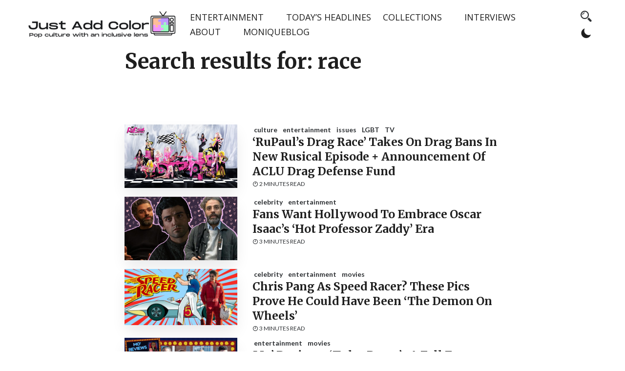

--- FILE ---
content_type: text/html; charset=UTF-8
request_url: https://www.justaddcoloronline.com/?s=race
body_size: 32585
content:
<!DOCTYPE html>
<html>
     <head lang="en-US">
          <meta charset="UTF-8">
          <!-- Mobile Specific Data -->
          <meta name="viewport" content="width=device-width, initial-scale=1.0">
          <meta http-equiv="X-UA-Compatible" content="ie=edge">
          <link href="https://fonts.googleapis.com" rel="preconnect" crossorigin><link href="https://fonts.gstatic.com" rel="preconnect" crossorigin><meta name='robots' content='noindex, follow' />
<meta name="follow.[base64]" content="f1sl82dgAmqBkLxTPz0y"/><!-- Jetpack Site Verification Tags -->
<meta name="google-site-verification" content="WU1jD7V5CFT9vlbR1YwQaBXqNci2AuPR9gxWFZDFapw" />
<script>window._wca = window._wca || [];</script>

	<!-- This site is optimized with the Yoast SEO Premium plugin v22.9 (Yoast SEO v26.6) - https://yoast.com/wordpress/plugins/seo/ -->
	<title>You searched for race - Just Add Color</title>
	<meta property="og:locale" content="en_US" />
	<meta property="og:type" content="article" />
	<meta property="og:title" content="You searched for race - Just Add Color" />
	<meta property="og:url" content="https://www.justaddcoloronline.com/search/race/" />
	<meta property="og:site_name" content="Just Add Color" />
	<meta name="twitter:card" content="summary_large_image" />
	<meta name="twitter:title" content="You searched for race - Just Add Color" />
	<meta name="twitter:site" content="@COLORwebmag" />
	<script type="application/ld+json" class="yoast-schema-graph">{"@context":"https://schema.org","@graph":[{"@type":["CollectionPage","SearchResultsPage"],"@id":"https://www.justaddcoloronline.com/?s=race","url":"https://www.justaddcoloronline.com/?s=race","name":"You searched for race - Just Add Color","isPartOf":{"@id":"https://www.justaddcoloronline.com/#website"},"primaryImageOfPage":{"@id":"#primaryimage"},"image":{"@id":"#primaryimage"},"thumbnailUrl":"https://i0.wp.com/www.justaddcoloronline.com/wp-content/uploads/2023/03/RPDR_GROUP_16x9-1.jpg?fit=1259%2C708&ssl=1","breadcrumb":{"@id":"#breadcrumb"},"inLanguage":"en-US"},{"@type":"ImageObject","inLanguage":"en-US","@id":"#primaryimage","url":"https://i0.wp.com/www.justaddcoloronline.com/wp-content/uploads/2023/03/RPDR_GROUP_16x9-1.jpg?fit=1259%2C708&ssl=1","contentUrl":"https://i0.wp.com/www.justaddcoloronline.com/wp-content/uploads/2023/03/RPDR_GROUP_16x9-1.jpg?fit=1259%2C708&ssl=1","width":1259,"height":708,"caption":"The cast of RuPaul's Drag Race"},{"@type":"BreadcrumbList","@id":"#breadcrumb","itemListElement":[{"@type":"ListItem","position":1,"name":"Home","item":"https://www.justaddcoloronline.com/"},{"@type":"ListItem","position":2,"name":"You searched for race"}]},{"@type":"WebSite","@id":"https://www.justaddcoloronline.com/#website","url":"https://www.justaddcoloronline.com/","name":"Just Add Color","description":"","publisher":{"@id":"https://www.justaddcoloronline.com/#/schema/person/9e53d9b13a1d08f79758fe134d9e345d"},"potentialAction":[{"@type":"SearchAction","target":{"@type":"EntryPoint","urlTemplate":"https://www.justaddcoloronline.com/?s={search_term_string}"},"query-input":{"@type":"PropertyValueSpecification","valueRequired":true,"valueName":"search_term_string"}}],"inLanguage":"en-US"},{"@type":["Person","Organization"],"@id":"https://www.justaddcoloronline.com/#/schema/person/9e53d9b13a1d08f79758fe134d9e345d","name":"Monique","image":{"@type":"ImageObject","inLanguage":"en-US","@id":"https://www.justaddcoloronline.com/#/schema/person/image/","url":"https://i0.wp.com/www.justaddcoloronline.com/wp-content/uploads/2024/06/cropped-cropped-3-1.png?fit=562%2C99&ssl=1","contentUrl":"https://i0.wp.com/www.justaddcoloronline.com/wp-content/uploads/2024/06/cropped-cropped-3-1.png?fit=562%2C99&ssl=1","width":562,"height":99,"caption":"Monique"},"logo":{"@id":"https://www.justaddcoloronline.com/#/schema/person/image/"}}]}</script>
	<!-- / Yoast SEO Premium plugin. -->


<link rel='dns-prefetch' href='//www.justaddcoloronline.com' />
<link rel='dns-prefetch' href='//www.google.com' />
<link rel='dns-prefetch' href='//stats.wp.com' />
<link rel='dns-prefetch' href='//secure.gravatar.com' />
<link rel='dns-prefetch' href='//www.googletagmanager.com' />
<link rel='dns-prefetch' href='//fonts.googleapis.com' />
<link rel='dns-prefetch' href='//widgets.wp.com' />
<link rel='dns-prefetch' href='//s0.wp.com' />
<link rel='dns-prefetch' href='//0.gravatar.com' />
<link rel='dns-prefetch' href='//1.gravatar.com' />
<link rel='dns-prefetch' href='//2.gravatar.com' />
<link rel='dns-prefetch' href='//jetpack.wordpress.com' />
<link rel='dns-prefetch' href='//public-api.wordpress.com' />
<link rel='dns-prefetch' href='//pagead2.googlesyndication.com' />
<link rel='dns-prefetch' href='//fundingchoicesmessages.google.com' />
<link rel='preconnect' href='//c0.wp.com' />
<link rel='preconnect' href='//i0.wp.com' />
<link rel="alternate" type="application/rss+xml" title="Just Add Color &raquo; Feed" href="https://www.justaddcoloronline.com/feed/" />
<link rel="alternate" type="application/rss+xml" title="Just Add Color &raquo; Comments Feed" href="https://www.justaddcoloronline.com/comments/feed/" />
<link rel="alternate" type="application/rss+xml" title="Just Add Color &raquo; Search Results for &#8220;race&#8221; Feed" href="https://www.justaddcoloronline.com/search/race/feed/rss2/" />
<!-- www.justaddcoloronline.com is managing ads with Advanced Ads 2.0.16 – https://wpadvancedads.com/ --><script id="justa-ready">
			window.advanced_ads_ready=function(e,a){a=a||"complete";var d=function(e){return"interactive"===a?"loading"!==e:"complete"===e};d(document.readyState)?e():document.addEventListener("readystatechange",(function(a){d(a.target.readyState)&&e()}),{once:"interactive"===a})},window.advanced_ads_ready_queue=window.advanced_ads_ready_queue||[];		</script>
		<style type="text/css" media="all">
.wpautoterms-footer{background-color:#ffffff;text-align:center;}
.wpautoterms-footer a{color:#000000;font-family:Arial, sans-serif;font-size:14px;}
.wpautoterms-footer .separator{color:#cccccc;font-family:Arial, sans-serif;font-size:14px;}</style>
<style id='wp-img-auto-sizes-contain-inline-css' type='text/css'>
img:is([sizes=auto i],[sizes^="auto," i]){contain-intrinsic-size:3000px 1500px}
/*# sourceURL=wp-img-auto-sizes-contain-inline-css */
</style>
<link crossorigin="anonymous" rel='stylesheet' id='customify-font-stylesheet-0-css' href='https://fonts.googleapis.com/css2?family=Playfair%20Display:ital,wght@0,400;0,500;0,600;0,700;0,800;0,900;1,400;1,500;1,600;1,700;1,800;1,900&#038;family=Lato:ital,wght@0,100;0,300;0,400;0,700;0,900;1,100;1,300;1,400;1,700;1,900&#038;display=swap' type='text/css' media='all' />
<style id='wp-emoji-styles-inline-css' type='text/css'>

	img.wp-smiley, img.emoji {
		display: inline !important;
		border: none !important;
		box-shadow: none !important;
		height: 1em !important;
		width: 1em !important;
		margin: 0 0.07em !important;
		vertical-align: -0.1em !important;
		background: none !important;
		padding: 0 !important;
	}
/*# sourceURL=wp-emoji-styles-inline-css */
</style>
<style id='wp-block-library-inline-css' type='text/css'>
:root{--wp-block-synced-color:#7a00df;--wp-block-synced-color--rgb:122,0,223;--wp-bound-block-color:var(--wp-block-synced-color);--wp-editor-canvas-background:#ddd;--wp-admin-theme-color:#007cba;--wp-admin-theme-color--rgb:0,124,186;--wp-admin-theme-color-darker-10:#006ba1;--wp-admin-theme-color-darker-10--rgb:0,107,160.5;--wp-admin-theme-color-darker-20:#005a87;--wp-admin-theme-color-darker-20--rgb:0,90,135;--wp-admin-border-width-focus:2px}@media (min-resolution:192dpi){:root{--wp-admin-border-width-focus:1.5px}}.wp-element-button{cursor:pointer}:root .has-very-light-gray-background-color{background-color:#eee}:root .has-very-dark-gray-background-color{background-color:#313131}:root .has-very-light-gray-color{color:#eee}:root .has-very-dark-gray-color{color:#313131}:root .has-vivid-green-cyan-to-vivid-cyan-blue-gradient-background{background:linear-gradient(135deg,#00d084,#0693e3)}:root .has-purple-crush-gradient-background{background:linear-gradient(135deg,#34e2e4,#4721fb 50%,#ab1dfe)}:root .has-hazy-dawn-gradient-background{background:linear-gradient(135deg,#faaca8,#dad0ec)}:root .has-subdued-olive-gradient-background{background:linear-gradient(135deg,#fafae1,#67a671)}:root .has-atomic-cream-gradient-background{background:linear-gradient(135deg,#fdd79a,#004a59)}:root .has-nightshade-gradient-background{background:linear-gradient(135deg,#330968,#31cdcf)}:root .has-midnight-gradient-background{background:linear-gradient(135deg,#020381,#2874fc)}:root{--wp--preset--font-size--normal:16px;--wp--preset--font-size--huge:42px}.has-regular-font-size{font-size:1em}.has-larger-font-size{font-size:2.625em}.has-normal-font-size{font-size:var(--wp--preset--font-size--normal)}.has-huge-font-size{font-size:var(--wp--preset--font-size--huge)}.has-text-align-center{text-align:center}.has-text-align-left{text-align:left}.has-text-align-right{text-align:right}.has-fit-text{white-space:nowrap!important}#end-resizable-editor-section{display:none}.aligncenter{clear:both}.items-justified-left{justify-content:flex-start}.items-justified-center{justify-content:center}.items-justified-right{justify-content:flex-end}.items-justified-space-between{justify-content:space-between}.screen-reader-text{border:0;clip-path:inset(50%);height:1px;margin:-1px;overflow:hidden;padding:0;position:absolute;width:1px;word-wrap:normal!important}.screen-reader-text:focus{background-color:#ddd;clip-path:none;color:#444;display:block;font-size:1em;height:auto;left:5px;line-height:normal;padding:15px 23px 14px;text-decoration:none;top:5px;width:auto;z-index:100000}html :where(.has-border-color){border-style:solid}html :where([style*=border-top-color]){border-top-style:solid}html :where([style*=border-right-color]){border-right-style:solid}html :where([style*=border-bottom-color]){border-bottom-style:solid}html :where([style*=border-left-color]){border-left-style:solid}html :where([style*=border-width]){border-style:solid}html :where([style*=border-top-width]){border-top-style:solid}html :where([style*=border-right-width]){border-right-style:solid}html :where([style*=border-bottom-width]){border-bottom-style:solid}html :where([style*=border-left-width]){border-left-style:solid}html :where(img[class*=wp-image-]){height:auto;max-width:100%}:where(figure){margin:0 0 1em}html :where(.is-position-sticky){--wp-admin--admin-bar--position-offset:var(--wp-admin--admin-bar--height,0px)}@media screen and (max-width:600px){html :where(.is-position-sticky){--wp-admin--admin-bar--position-offset:0px}}

/*# sourceURL=wp-block-library-inline-css */
</style><style id='global-styles-inline-css' type='text/css'>
:root{--wp--preset--aspect-ratio--square: 1;--wp--preset--aspect-ratio--4-3: 4/3;--wp--preset--aspect-ratio--3-4: 3/4;--wp--preset--aspect-ratio--3-2: 3/2;--wp--preset--aspect-ratio--2-3: 2/3;--wp--preset--aspect-ratio--16-9: 16/9;--wp--preset--aspect-ratio--9-16: 9/16;--wp--preset--color--black: #000000;--wp--preset--color--cyan-bluish-gray: #abb8c3;--wp--preset--color--white: #ffffff;--wp--preset--color--pale-pink: #f78da7;--wp--preset--color--vivid-red: #cf2e2e;--wp--preset--color--luminous-vivid-orange: #ff6900;--wp--preset--color--luminous-vivid-amber: #fcb900;--wp--preset--color--light-green-cyan: #7bdcb5;--wp--preset--color--vivid-green-cyan: #00d084;--wp--preset--color--pale-cyan-blue: #8ed1fc;--wp--preset--color--vivid-cyan-blue: #0693e3;--wp--preset--color--vivid-purple: #9b51e0;--wp--preset--gradient--vivid-cyan-blue-to-vivid-purple: linear-gradient(135deg,rgb(6,147,227) 0%,rgb(155,81,224) 100%);--wp--preset--gradient--light-green-cyan-to-vivid-green-cyan: linear-gradient(135deg,rgb(122,220,180) 0%,rgb(0,208,130) 100%);--wp--preset--gradient--luminous-vivid-amber-to-luminous-vivid-orange: linear-gradient(135deg,rgb(252,185,0) 0%,rgb(255,105,0) 100%);--wp--preset--gradient--luminous-vivid-orange-to-vivid-red: linear-gradient(135deg,rgb(255,105,0) 0%,rgb(207,46,46) 100%);--wp--preset--gradient--very-light-gray-to-cyan-bluish-gray: linear-gradient(135deg,rgb(238,238,238) 0%,rgb(169,184,195) 100%);--wp--preset--gradient--cool-to-warm-spectrum: linear-gradient(135deg,rgb(74,234,220) 0%,rgb(151,120,209) 20%,rgb(207,42,186) 40%,rgb(238,44,130) 60%,rgb(251,105,98) 80%,rgb(254,248,76) 100%);--wp--preset--gradient--blush-light-purple: linear-gradient(135deg,rgb(255,206,236) 0%,rgb(152,150,240) 100%);--wp--preset--gradient--blush-bordeaux: linear-gradient(135deg,rgb(254,205,165) 0%,rgb(254,45,45) 50%,rgb(107,0,62) 100%);--wp--preset--gradient--luminous-dusk: linear-gradient(135deg,rgb(255,203,112) 0%,rgb(199,81,192) 50%,rgb(65,88,208) 100%);--wp--preset--gradient--pale-ocean: linear-gradient(135deg,rgb(255,245,203) 0%,rgb(182,227,212) 50%,rgb(51,167,181) 100%);--wp--preset--gradient--electric-grass: linear-gradient(135deg,rgb(202,248,128) 0%,rgb(113,206,126) 100%);--wp--preset--gradient--midnight: linear-gradient(135deg,rgb(2,3,129) 0%,rgb(40,116,252) 100%);--wp--preset--font-size--small: 13px;--wp--preset--font-size--medium: 20px;--wp--preset--font-size--large: 36px;--wp--preset--font-size--x-large: 42px;--wp--preset--font-family--inter: "Inter", sans-serif;--wp--preset--font-family--cardo: Cardo;--wp--preset--spacing--20: 0.44rem;--wp--preset--spacing--30: 0.67rem;--wp--preset--spacing--40: 1rem;--wp--preset--spacing--50: 1.5rem;--wp--preset--spacing--60: 2.25rem;--wp--preset--spacing--70: 3.38rem;--wp--preset--spacing--80: 5.06rem;--wp--preset--shadow--natural: 6px 6px 9px rgba(0, 0, 0, 0.2);--wp--preset--shadow--deep: 12px 12px 50px rgba(0, 0, 0, 0.4);--wp--preset--shadow--sharp: 6px 6px 0px rgba(0, 0, 0, 0.2);--wp--preset--shadow--outlined: 6px 6px 0px -3px rgb(255, 255, 255), 6px 6px rgb(0, 0, 0);--wp--preset--shadow--crisp: 6px 6px 0px rgb(0, 0, 0);}:where(.is-layout-flex){gap: 0.5em;}:where(.is-layout-grid){gap: 0.5em;}body .is-layout-flex{display: flex;}.is-layout-flex{flex-wrap: wrap;align-items: center;}.is-layout-flex > :is(*, div){margin: 0;}body .is-layout-grid{display: grid;}.is-layout-grid > :is(*, div){margin: 0;}:where(.wp-block-columns.is-layout-flex){gap: 2em;}:where(.wp-block-columns.is-layout-grid){gap: 2em;}:where(.wp-block-post-template.is-layout-flex){gap: 1.25em;}:where(.wp-block-post-template.is-layout-grid){gap: 1.25em;}.has-black-color{color: var(--wp--preset--color--black) !important;}.has-cyan-bluish-gray-color{color: var(--wp--preset--color--cyan-bluish-gray) !important;}.has-white-color{color: var(--wp--preset--color--white) !important;}.has-pale-pink-color{color: var(--wp--preset--color--pale-pink) !important;}.has-vivid-red-color{color: var(--wp--preset--color--vivid-red) !important;}.has-luminous-vivid-orange-color{color: var(--wp--preset--color--luminous-vivid-orange) !important;}.has-luminous-vivid-amber-color{color: var(--wp--preset--color--luminous-vivid-amber) !important;}.has-light-green-cyan-color{color: var(--wp--preset--color--light-green-cyan) !important;}.has-vivid-green-cyan-color{color: var(--wp--preset--color--vivid-green-cyan) !important;}.has-pale-cyan-blue-color{color: var(--wp--preset--color--pale-cyan-blue) !important;}.has-vivid-cyan-blue-color{color: var(--wp--preset--color--vivid-cyan-blue) !important;}.has-vivid-purple-color{color: var(--wp--preset--color--vivid-purple) !important;}.has-black-background-color{background-color: var(--wp--preset--color--black) !important;}.has-cyan-bluish-gray-background-color{background-color: var(--wp--preset--color--cyan-bluish-gray) !important;}.has-white-background-color{background-color: var(--wp--preset--color--white) !important;}.has-pale-pink-background-color{background-color: var(--wp--preset--color--pale-pink) !important;}.has-vivid-red-background-color{background-color: var(--wp--preset--color--vivid-red) !important;}.has-luminous-vivid-orange-background-color{background-color: var(--wp--preset--color--luminous-vivid-orange) !important;}.has-luminous-vivid-amber-background-color{background-color: var(--wp--preset--color--luminous-vivid-amber) !important;}.has-light-green-cyan-background-color{background-color: var(--wp--preset--color--light-green-cyan) !important;}.has-vivid-green-cyan-background-color{background-color: var(--wp--preset--color--vivid-green-cyan) !important;}.has-pale-cyan-blue-background-color{background-color: var(--wp--preset--color--pale-cyan-blue) !important;}.has-vivid-cyan-blue-background-color{background-color: var(--wp--preset--color--vivid-cyan-blue) !important;}.has-vivid-purple-background-color{background-color: var(--wp--preset--color--vivid-purple) !important;}.has-black-border-color{border-color: var(--wp--preset--color--black) !important;}.has-cyan-bluish-gray-border-color{border-color: var(--wp--preset--color--cyan-bluish-gray) !important;}.has-white-border-color{border-color: var(--wp--preset--color--white) !important;}.has-pale-pink-border-color{border-color: var(--wp--preset--color--pale-pink) !important;}.has-vivid-red-border-color{border-color: var(--wp--preset--color--vivid-red) !important;}.has-luminous-vivid-orange-border-color{border-color: var(--wp--preset--color--luminous-vivid-orange) !important;}.has-luminous-vivid-amber-border-color{border-color: var(--wp--preset--color--luminous-vivid-amber) !important;}.has-light-green-cyan-border-color{border-color: var(--wp--preset--color--light-green-cyan) !important;}.has-vivid-green-cyan-border-color{border-color: var(--wp--preset--color--vivid-green-cyan) !important;}.has-pale-cyan-blue-border-color{border-color: var(--wp--preset--color--pale-cyan-blue) !important;}.has-vivid-cyan-blue-border-color{border-color: var(--wp--preset--color--vivid-cyan-blue) !important;}.has-vivid-purple-border-color{border-color: var(--wp--preset--color--vivid-purple) !important;}.has-vivid-cyan-blue-to-vivid-purple-gradient-background{background: var(--wp--preset--gradient--vivid-cyan-blue-to-vivid-purple) !important;}.has-light-green-cyan-to-vivid-green-cyan-gradient-background{background: var(--wp--preset--gradient--light-green-cyan-to-vivid-green-cyan) !important;}.has-luminous-vivid-amber-to-luminous-vivid-orange-gradient-background{background: var(--wp--preset--gradient--luminous-vivid-amber-to-luminous-vivid-orange) !important;}.has-luminous-vivid-orange-to-vivid-red-gradient-background{background: var(--wp--preset--gradient--luminous-vivid-orange-to-vivid-red) !important;}.has-very-light-gray-to-cyan-bluish-gray-gradient-background{background: var(--wp--preset--gradient--very-light-gray-to-cyan-bluish-gray) !important;}.has-cool-to-warm-spectrum-gradient-background{background: var(--wp--preset--gradient--cool-to-warm-spectrum) !important;}.has-blush-light-purple-gradient-background{background: var(--wp--preset--gradient--blush-light-purple) !important;}.has-blush-bordeaux-gradient-background{background: var(--wp--preset--gradient--blush-bordeaux) !important;}.has-luminous-dusk-gradient-background{background: var(--wp--preset--gradient--luminous-dusk) !important;}.has-pale-ocean-gradient-background{background: var(--wp--preset--gradient--pale-ocean) !important;}.has-electric-grass-gradient-background{background: var(--wp--preset--gradient--electric-grass) !important;}.has-midnight-gradient-background{background: var(--wp--preset--gradient--midnight) !important;}.has-small-font-size{font-size: var(--wp--preset--font-size--small) !important;}.has-medium-font-size{font-size: var(--wp--preset--font-size--medium) !important;}.has-large-font-size{font-size: var(--wp--preset--font-size--large) !important;}.has-x-large-font-size{font-size: var(--wp--preset--font-size--x-large) !important;}
/*# sourceURL=global-styles-inline-css */
</style>

<style id='classic-theme-styles-inline-css' type='text/css'>
/*! This file is auto-generated */
.wp-block-button__link{color:#fff;background-color:#32373c;border-radius:9999px;box-shadow:none;text-decoration:none;padding:calc(.667em + 2px) calc(1.333em + 2px);font-size:1.125em}.wp-block-file__button{background:#32373c;color:#fff;text-decoration:none}
/*# sourceURL=/wp-includes/css/classic-themes.min.css */
</style>
<style id='novablocks-core-style-inline-css' type='text/css'>
:root{--nb-spacing:24px;--nb-media-background-direction:90deg;--nb-wrapper-sides-spacings:var(--nb-spacing);--nb-transition-duration:0.5s;--nb-transition-easing:ease;--nb-transition:all var(--nb-transition-duration) var(--nb-transition-easing);--nb-spacing-base:1;--nb-spacing-modifier:1;--nb-spacing-current-multiplier:1;--nb-block-content-box-shadow:0 32px 128px rgba(42,54,52,.1),0 16px 64px rgba(42,54,52,.1),0 8px 16px rgba(42,54,52,.1)}*{--nb-bg-color:var(--sm-current-bg-color,#fff);--nb-accent-color:var(--sm-current-accent-color,#203ab6);--nb-fg1-color:var(--sm-current-fg1-color,#272743);--nb-fg2-color:var(--sm-current-fg2-color,#000043)}.novablocks-u-content-align{display:flex;position:relative;width:100%}.novablocks-u-halign-left .novablocks-u-content-align{justify-content:flex-start;text-align:left}.novablocks-u-halign-center .novablocks-u-content-align{justify-content:center;text-align:center}.novablocks-u-halign-right .novablocks-u-content-align{justify-content:flex-end;text-align:right}.novablocks-u-valign-top .novablocks-u-content-align{align-items:flex-start}.novablocks-u-valign-center .novablocks-u-content-align{align-items:center}.novablocks-u-valign-bottom .novablocks-u-content-align{align-items:flex-end}.novablocks-block{--nb-block-padding:var(--nb-spacing);--nb-block-content-padding:var(--nb-spacing)}.novablocks-media{position:relative;z-index:var(--nb-current-zindex)}.novablocks-block__content[class]{background:none;position:relative;transform:translateZ(0);transition:var(--nb-transition);transition-property:padding,box-shadow}.novablocks-block__content h1,.novablocks-block__content h2,.novablocks-block__content h3,.novablocks-block__content h4,.novablocks-block__content h5,.novablocks-block__content h6{width:100%}.novablocks-block__content:before{background-color:var(--sm-current-bg-color,var(--nb-bg-color));bottom:0;content:"";display:block;left:0;pointer-events:none;position:absolute;right:0;top:0;transition:var(--nb-transition);transition-property:background-color,opacity;z-index:-1}:root{--nb-content-padding-small:5%;--nb-content-padding-medium:10%;--nb-content-padding-large:15%}.novablocks-u-content-padding{--nb-spacing-current-multiplier:2;--nb-content-padding-top:calc(var(--nb-emphasis-top-spacing)*var(--nb-current-spacing));--nb-content-padding-bottom:calc(var(--nb-emphasis-bottom-spacing)*var(--nb-current-spacing));padding-bottom:var(--nb-content-padding-bottom);padding-top:var(--nb-content-padding-top)}.novablocks-u-content-padding>*{--nb-spacing-current-multiplier:1}:is(.wp-site-blocks,.wp-block-column,.wp-block-query,.wp-block-post-content,.wp-block-template-part,.wp-block-media-text__content,.wp-block-group:not(.wp-block-row),.wp-block-group__inner-container,.block-editor-block-list__layout,.widget,.nb-list,.nb-sidecar,.nb-sidecar-area,.nb-content-layout-grid,.nb-block-spacing-container,.nb-supernova-item__inner-container,.nb-header__inner-container,.specificity.x2)>*{--nb-block-top-spacing:1;--nb-block-bottom-spacing:0;--nb-emphasis-top-spacing:0;--nb-emphasis-bottom-spacing:0;--nb-current-spacing:calc(var(--nb-spacing)*var(--nb-spacing-current-multiplier));margin-bottom:calc(var(--nb-block-bottom-spacing)*var(--nb-current-spacing)*var(--nb-spacing-multiplier-override, 1));margin-top:calc(var(--nb-block-top-spacing)*var(--nb-current-spacing)*var(--nb-spacing-multiplier-override, 1));padding-bottom:calc(var(--nb-emphasis-bottom-spacing)*var(--nb-current-spacing)*var(--nb-spacing-multiplier-override, 1));padding-top:calc(var(--nb-emphasis-top-spacing)*var(--nb-current-spacing)*var(--nb-spacing-multiplier-override, 1))}:is(.wp-site-blocks,.wp-block-column,.wp-block-query,.wp-block-post-content,.wp-block-template-part,.wp-block-media-text__content,.wp-block-group:not(.wp-block-row),.wp-block-group__inner-container,.block-editor-block-list__layout,.widget,.nb-list,.nb-sidecar,.nb-sidecar-area,.nb-content-layout-grid,.nb-block-spacing-container,.nb-supernova-item__inner-container,.nb-header__inner-container,.specificity.x2) :is(noscript,style)+*,:is(.wp-site-blocks,.wp-block-column,.wp-block-query,.wp-block-post-content,.wp-block-template-part,.wp-block-media-text__content,.wp-block-group:not(.wp-block-row),.wp-block-group__inner-container,.block-editor-block-list__layout,.widget,.nb-list,.nb-sidecar,.nb-sidecar-area,.nb-content-layout-grid,.nb-block-spacing-container,.nb-supernova-item__inner-container,.nb-header__inner-container,.specificity.x2)>:first-child{--nb-block-top-spacing:0}:is(.wp-block-template-part,#specific){--nb-block-top-spacing:0}:is(.wp-block-row,.specificity.x2){gap:var(--nb-current-spacing)}.wp-block-column[class]{--nb-block-top-spacing:0}[style*="--nb-spacing-modifier"]{--nb-spacing-modifier:1;--nb-spacing-base:calc(var(--nb-spacing-current-multiplier)*var(--nb-spacing-modifier))}[style*="--nb-spacing-modifier"]>*{--nb-spacing-current-multiplier:var(--nb-spacing-base)}[style*="--nb-spacing-modifier"]>[style*="--nb-spacing-modifier"]{--nb-spacing-base:inherit}:is(h1,h2,h3,h4,h5,h6,.specificity.x2):not(:first-child){--nb-block-top-spacing:1.25}:is(h1,h2,h3,h4,h5,h6,.specificity.x2)+:is(p,ul,ol,nav){--nb-block-top-spacing:0.5}:is(h1,h2,h3,h4,h5,h6,.specificity.x2)+:is(h1,h2,h3,h4,h5,h6,.specificity.x2){--nb-block-top-spacing:0.25}.wp-block-row>.wp-block-categories-list{display:flex;flex-wrap:wrap;gap:var(--nb-current-spacing)}:root{--nb-group-padding-toggle:1}.alignleft,.alignnone,.alignright,.alignwide{--nb-group-padding-toggle:0}@media only screen and (min-width:1024px){.nb-sidecar-area{--nb-group-padding-toggle:0}}.nb-supernova-item__inner-container,.wp-block-group[class*=sm-color-signal]:not(.sm-color-signal-0){--nb-group-padding-toggle:1}:is(.wp-block-group:not(.wp-block-row),.wp-block-group__inner-container,.nb-header-row__inner-container,.specificity.x2.x3){--nb-group-side-padding:calc(var(--nb-wrapper-sides-spacings)*var(--nb-group-padding-toggle));padding-left:var(--nb-group-side-padding);padding-right:var(--nb-group-side-padding)}:is(.wp-block-group:not(.wp-block-row),.wp-block-group__inner-container,.nb-header-row__inner-container,.specificity.x2.x3)>:is(.alignfull,[data-align=full]){margin-left:calc(var(--nb-group-side-padding)*-1);margin-right:calc(var(--nb-group-side-padding)*-1)}:is(.wp-block-group:not(.wp-block-row),.wp-block-group__inner-container,.nb-header-row__inner-container,.nb-supernova-item__inner-container,.specificity.x2.x3)>*{margin-left:auto;margin-right:auto;max-width:var(--nb-content-width)}:is(.wp-block-group:not(.wp-block-row),.wp-block-group__inner-container,.nb-header-row__inner-container,.nb-supernova-item__inner-container,.specificity.x2.x3)>:is(.alignwide,[data-align=wide]){max-width:var(--nb-container-width)}:is(.wp-block-group:not(.wp-block-row),.wp-block-group__inner-container,.nb-header-row__inner-container,.nb-supernova-item__inner-container,.specificity.x2.x3)>:is(.alignfull,[data-align=full]){max-width:none;width:auto}:is(.wp-block-group__inner-container,.specificity.x2.x3){max-width:none;padding-left:0;padding-right:0}.wp-block-group[class*=sm-color-signal]:not(.sm-color-signal-0):not(:empty){padding:calc(max(0.75 * var(--nb-wrapper-sides-spacings), var(--nb-emphasis-top-spacing) * var(--nb-current-spacing) * var(--nb-spacing-multiplier-override, 1))) var(--nb-wrapper-sides-spacings) calc(max(0.75 * var(--nb-wrapper-sides-spacings), var(--nb-emphasis-bottom-spacing) * var(--nb-current-spacing) * var(--nb-spacing-multiplier-override, 1)))}.wp-block-group:is(.is-layout-flex,.x1.x2)>*{--nb-block-top-spacing:0;--nb-block-bottom-spacing:0;--nb-emphasis-top-spacing:0;--nb-emphasis-bottom-spacing:0;margin-left:0;margin-right:0}.sm-color-signal-0:not(.alignfull):not([data-align=full])>.wp-block-group__inner-container{padding-left:0;padding-right:0}.sm-color-signal-0:not(.alignfull):not([data-align=full])>.wp-block-group__inner-container>:is(.alignfull,[data-align=full]){margin-left:0;margin-right:0}.wp-block-row{align-items:baseline}.wp-block-row--center{justify-content:center}.nb-list{--sm-current-bg-color:inherit!important;--sm-current-accent-color:inherit!important;--sm-current-fg1-color:inherit!important;--sm-current-fg2-color:inherit!important;--nb-list-bullet-color:var(--sm-current-fg1-color,var(--nb-fg1-color));--nb-list-bullet-bg-color:var(--sm-current-bg-color,var(--nb-bg-color));--nb-list-bullet-outline:0.2em;--nb-list-connection-color:var(--sm-current-accent-color,var(--nb-accent-color))}.nb-list.sm-color-signal-1{--nb-list-bullet-color:var(--sm-current-accent-color,var(--nb-accent-color))}.nb-list.sm-color-signal-2{--nb-list-bullet-color:var(--sm-current-bg-color,var(--nb-bg-color));--nb-list-bullet-bg-color:var(--sm-current-fg1-color,var(--nb-fg1-color));--nb-list-bullet-outline:0.4em}.nb-list.sm-color-signal-3{--nb-list-bullet-color:var(--sm-current-bg-color,var(--nb-bg-color));--nb-list-bullet-bg-color:var(--sm-current-accent-color,var(--nb-accent-color));--nb-list-bullet-outline:0.4em}ol.nb-list{--nb-list-counter-style:decimal-leading-zero;counter-reset:li var(--nb-list-start-at,0);font-variant-numeric:tabular-nums lining-nums;position:relative}ol.nb-list:is(.sm-color-signal-2,.sm-color-signal-3){--nb-list-counter-style:decimal}ol.nb-list li{position:relative}ol.nb-list li:after{background-color:transparent;color:var(--nb-list-bullet-color);content:counter(li,var(--nb-list-counter-style))}ol.nb-list:is(.sm-color-signal-0,.sm-color-signal-1){--nb-list-bullet-size:2ch}ol.nb-list:is(.sm-color-signal-2,.sm-color-signal-3) li:after{text-align:center}ol.nb-list>li:after{counter-increment:li}ol.nb-list>li ol{counter-reset:li 0}ol.nb-list>li ol>li:after{counter-increment:li}ol.nb-list[reversed]{counter-reset:li var(--reversed-start-at-value,var(--nb-list-items-count))}ol.nb-list[reversed][start]{--reversed-start-at-value:calc(var(--nb-list-start-at) + 2)}ol.nb-list[reversed]>li:after{counter-increment:li -1}.nb-list{--nb-list-timeline-weight:2px;--nb-list-divider-weight:1px;--nb-list-bullet-size:1.5em;--nb-list-bullet-addon:0em;--nb-list-bullet-spacing:0.4em;--nb-list-line-height:1.5em;--nb-list-decoration-gap:0.5em;--nb-list-spacing:calc(var(--nb-list-bullet-size) + var(--nb-list-decoration-gap));--nb-spacing-modifier:0.5;--nb-spacing-base:calc(var(--nb-spacing-current-multiplier)*var(--nb-spacing-modifier))}.nb-list>*{--nb-spacing-current-multiplier:var(--nb-spacing-base)}.nb-list>.nb-list{--nb-spacing-base:inherit}.nb-list[class][class]{padding-left:0}.nb-list,.nb-list *{list-style:none}.nb-list :is(ul,ol,dl,li:not(:first-child),.increased.specificity){margin-top:var(--nb-current-spacing)}.nb-list:where(.list-bullet-style,.list-checkmark-style) li{position:relative}.nb-list:where(.list-bullet-style,.list-checkmark-style) li:after,.nb-list:where(.list-bullet-style,.list-checkmark-style) li:before{border-radius:50%;content:"";display:block;height:var(--nb-list-bullet-size);left:calc(var(--nb-list-spacing)*-1);line-height:var(--nb-list-bullet-size);position:absolute;top:calc(var(--nb-list-line-height)*0.5 - var(--nb-list-bullet-size)*0.5);width:var(--nb-list-bullet-size)}.nb-list:where(.list-bullet-style,.list-checkmark-style) li:after{background-color:var(--nb-list-bullet-color)}.nb-list:where(.list-bullet-style,.list-checkmark-style) li:before{background-color:var(--nb-list-bullet-bg-color);box-shadow:0 0 0 4px var(--sm-current-bg-color,var(--nb-bg-color))}.nb-list ol,.nb-list ul,.nb-list:is(.is-style-timeline)[class],.nb-list:is(.list-bullet-style,.list-checkmark-style):not(.is-style-divider){padding-left:var(--nb-list-spacing)}.nb-list:where(.list-bullet-style,.list-checkmark-style):where(.is-style-divider) li{padding-left:var(--nb-list-spacing)}.nb-list:where(.list-bullet-style,.list-checkmark-style):where(.is-style-divider) li:after,.nb-list:where(.list-bullet-style,.list-checkmark-style):where(.is-style-divider) li:before{left:0}.nb-list:is(.is-style-divider) li:not(:last-child){border-bottom:var(--nb-list-divider-weight) solid var(--nb-list-connection-color);padding-bottom:var(--nb-current-spacing)}.nb-list:is(.is-style-timeline),.nb-list:is(.is-style-timeline) ol,.nb-list:is(.is-style-timeline) ul{position:relative}.nb-list:is(.is-style-timeline) ol:before,.nb-list:is(.is-style-timeline) ul:before,.nb-list:is(.is-style-timeline):before{background-color:var(--nb-list-connection-color);bottom:calc(var(--nb-list-line-height)*0.5);content:"";left:calc(var(--nb-list-bullet-size)*0.5);opacity:0.25;position:absolute;top:calc(var(--nb-list-line-height)*0.5);transform:translateX(-50%);width:var(--nb-list-timeline-weight)}.nb-list:is(.is-style-timeline) li:last-child{box-shadow:var(--sm-current-bg-color,var(--nb-bg-color)) calc(var(--nb-list-spacing)*-1) calc(var(--nb-list-line-height)*0.5) 0 0}.nb-list:is(.is-style-timeline):where(.list-no-marker){--nb-list-bullet-size:var(--nb-list-timeline-weight)}.nb-list:is(.is-style-timeline):where(.list-no-marker):before{bottom:0;top:0}.nb-list:is(ul.list-bullet-style){--nb-list-bullet-size:0.3em}.nb-list:is(ul.list-bullet-style):is(.sm-color-signal-2,.sm-color-signal-3){--nb-list-bullet-size:0.75em}.nb-list:is(ul.list-bullet-style):is(.sm-color-signal-2,.sm-color-signal-3) li:after{transform:scale(0.4)}.nb-list:is(ul.list-checkmark-style){--nb-list-bullet-size:0.75em}.nb-list:is(ul.list-checkmark-style) li:after{-webkit-mask:url(/wp-content/plugins/nova-blocks/build/core/../../packages/icons/src/svgs/tick.svg) no-repeat 50% 50%;mask:url(/wp-content/plugins/nova-blocks/build/core/../../packages/icons/src/svgs/tick.svg) no-repeat 50% 50%;-webkit-mask-position:center;mask-position:center;-webkit-mask-size:contain;mask-size:contain}.nb-list:is(ul.list-checkmark-style):is(.sm-color-signal-2,.sm-color-signal-3){--nb-list-bullet-size:1.5em}.nb-list:is(ul.list-checkmark-style):is(.sm-color-signal-2,.sm-color-signal-3) li:after{transform:scale(0.5)}:is(.wp-block-column,.nb-sidecar-area,.comment-content,trix-editor)>:is(ul,ol):not([class]){--nb-spacing-modifier:0.5;--nb-spacing-base:calc(var(--nb-spacing-current-multiplier)*var(--nb-spacing-modifier));padding-left:1.1em}:is(.wp-block-column,.nb-sidecar-area,.comment-content,trix-editor)>:is(ul,ol):not([class])>*{--nb-block-top-spacing:1;--nb-block-bottom-spacing:0;--nb-emphasis-top-spacing:0;--nb-emphasis-bottom-spacing:0;--nb-current-spacing:calc(var(--nb-spacing)*var(--nb-spacing-current-multiplier));margin-bottom:calc(var(--nb-block-bottom-spacing)*var(--nb-current-spacing)*var(--nb-spacing-multiplier-override, 1));margin-top:calc(var(--nb-block-top-spacing)*var(--nb-current-spacing)*var(--nb-spacing-multiplier-override, 1));padding-bottom:calc(var(--nb-emphasis-bottom-spacing)*var(--nb-current-spacing)*var(--nb-spacing-multiplier-override, 1));padding-top:calc(var(--nb-emphasis-top-spacing)*var(--nb-current-spacing)*var(--nb-spacing-multiplier-override, 1))}:is(.wp-block-column,.nb-sidecar-area,.comment-content,trix-editor)>:is(ul,ol):not([class]) :is(noscript,style)+*,:is(.wp-block-column,.nb-sidecar-area,.comment-content,trix-editor)>:is(ul,ol):not([class])>:first-child{--nb-block-top-spacing:0}:is(.wp-block-column,.nb-sidecar-area,.comment-content,trix-editor)>:is(ul,ol):not([class])>*{--nb-spacing-current-multiplier:var(--nb-spacing-base)}:is(.wp-block-column,.nb-sidecar-area,.comment-content,trix-editor)>:is(ul,ol):not([class])>:is(.wp-block-column,.nb-sidecar-area,.comment-content,trix-editor)>:is(ul,ol):not([class]){--nb-spacing-base:inherit}:is(.wp-block-separator,#very.specific){background:none;border:0;color:var(--nb-bg-color)}html.is-dark :is(.wp-block-separator,#very.specific){color:var(--nb-accent-color)}.wp-block-separator:not(.is-style-wide):not(.is-style-dots){width:auto}:root{--block-content-start:ws;--block-content-end:we;--block-wide-start:ws;--block-wide-end:we;--block-full-start:fs;--block-full-end:fe;--block-left-start:ws;--block-left-end:gs;--block-right-start:ge;--block-right-end:we;--nb-sidecar-gap:calc(var(--nb-spacing)*2);--nb-content-inset-setting:288;--nb-sidecar-sidebar-small-width:calc(var(--nb-content-inset-setting)*var(--theme-body-final-font-size, 16px)/16);--nb-sidecar-sidebar-medium-width:calc(var(--theme-body-final-font-size, 16px)*330/16);--nb-sidecar-sidebar-large-width:calc(var(--theme-body-final-font-size, 16px)*400/16);--nb-sidecar-sidebar-left-width:var(--nb-sidecar-sidebar-small-width);--nb-sidecar-sidebar-right-width:var(--nb-sidecar-sidebar-small-width);--nb-container-width:calc(var(--nb-container-width-setting, 67)*var(--current-font-size, 16px));--nb-content-width:calc(var(--nb-container-width) - var(--nb-sidecar-sidebar-left-width) - var(--nb-sidecar-sidebar-left-gap) - var(--nb-sidecar-sidebar-right-width) - var(--nb-sidecar-sidebar-right-gap));--nb-sidecar-sides:max(var(--nb-wrapper-sides-spacings),calc((100% - var(--nb-container-width))*0.5));--nb-actual-container-width:min(var(--nb-container-width),calc(100% - var(--nb-wrapper-sides-spacings)*2));--nb-sidecar-sidebar-left-gap:clamp(0px,var(--nb-sidecar-sidebar-left-width) * 999,var(--nb-sidecar-gap));--nb-sidecar-sidebar-left-max-width:calc(var(--nb-actual-container-width)*0.5 - var(--nb-sidecar-gap)*1.5);--nb-sidecar-content-left:calc(50% - var(--nb-sidecar-sides) - var(--nb-sidecar-sidebar-left-width) - var(--nb-sidecar-sidebar-left-gap) - var(--nb-sidecar-gap)*0.5);--nb-sidecar-sidebar-right-gap:clamp(0px,var(--nb-sidecar-sidebar-right-width) * 999,var(--nb-sidecar-gap));--nb-sidecar-sidebar-right-max-width:calc(var(--nb-actual-container-width)*0.5 - var(--nb-sidecar-gap)*1.5);--nb-sidecar-content-right:calc(50% - var(--nb-sidecar-sides) - var(--nb-sidecar-sidebar-right-width) - var(--nb-sidecar-sidebar-right-gap) - var(--nb-sidecar-gap)*0.5)}@media only screen and (min-width:1024px){:root{--block-content-start:cs;--block-content-end:ce}}.break-align-left{--block-wide-start:ws;--block-full-start:fs}.break-align-right{--block-wide-end:we;--block-full-end:fe}:is(.is-root-container,.edit-post-visual-editor__post-title-wrapper,.wp-block-post-content,.wp-block-template-part,[data-block-name="woocommerce/legacy-template"],[id=main],.nb-content-layout-grid,.nb-sidecar,.nb-sidecar-area--content,.wp-block-query,.nb-supernova){--nb-actual-container-width:min(var(--nb-container-width),calc(100% - var(--nb-wrapper-sides-spacings)*2));--nb-sidecar-sidebar-left-gap:clamp(0px,var(--nb-sidecar-sidebar-left-width) * 999,var(--nb-sidecar-gap));--nb-sidecar-sidebar-left-max-width:calc(var(--nb-actual-container-width)*0.5 - var(--nb-sidecar-gap)*1.5);--nb-sidecar-content-left:calc(50% - var(--nb-sidecar-sides) - var(--nb-sidecar-sidebar-left-width) - var(--nb-sidecar-sidebar-left-gap) - var(--nb-sidecar-gap)*0.5);--nb-sidecar-sidebar-right-gap:clamp(0px,var(--nb-sidecar-sidebar-right-width) * 999,var(--nb-sidecar-gap));--nb-sidecar-sidebar-right-max-width:calc(var(--nb-actual-container-width)*0.5 - var(--nb-sidecar-gap)*1.5);--nb-sidecar-content-right:calc(50% - var(--nb-sidecar-sides) - var(--nb-sidecar-sidebar-right-width) - var(--nb-sidecar-sidebar-right-gap) - var(--nb-sidecar-gap)*0.5);display:grid;grid-auto-rows:min-content;grid-column:fs/fe!important;grid-template-columns:[fs] var(--nb-sidecar-sides) [ws] var(--nb-sidecar-sidebar-left-width) [frs] 1fr [gs] var(--nb-sidecar-sidebar-left-gap) [cs] var(--nb-sidecar-content-left) [gcs] calc(var(--nb-sidecar-gap)/2) [cc] calc(var(--nb-sidecar-gap)/2) [gce] var(--nb-sidecar-content-right) [ce] var(--nb-sidecar-sidebar-right-gap) [ge] 1fr [fre] var(--nb-sidecar-sidebar-right-width) [we] var(--nb-sidecar-sides) [fe];max-width:none}:is(.is-root-container,.edit-post-visual-editor__post-title-wrapper,.wp-block-post-content,.wp-block-template-part,[data-block-name="woocommerce/legacy-template"],[id=main],.nb-content-layout-grid,.nb-sidecar,.nb-sidecar-area--content,.wp-block-query,.nb-supernova)>.wp-block-image{align-items:center;display:flex;flex-direction:column}:is(.is-root-container,.edit-post-visual-editor__post-title-wrapper,.wp-block-post-content,.wp-block-template-part,[data-block-name="woocommerce/legacy-template"],[id=main],.nb-content-layout-grid,.nb-sidecar,.nb-sidecar-area--content,.wp-block-query,.nb-supernova)>:where(.wp-block)[data-align=left],:is(.is-root-container,.edit-post-visual-editor__post-title-wrapper,.wp-block-post-content,.wp-block-template-part,[data-block-name="woocommerce/legacy-template"],[id=main],.nb-content-layout-grid,.nb-sidecar,.nb-sidecar-area--content,.wp-block-query,.nb-supernova)>:where(.wp-block)[data-align=right]{height:auto}:is(.is-root-container,.edit-post-visual-editor__post-title-wrapper,.wp-block-post-content,.wp-block-template-part,[data-block-name="woocommerce/legacy-template"],[id=main],.nb-content-layout-grid,.nb-sidecar,.nb-sidecar-area--content,.wp-block-query,.nb-supernova)>:where(.wp-block)[data-align=left]>.wp-block-image,:is(.is-root-container,.edit-post-visual-editor__post-title-wrapper,.wp-block-post-content,.wp-block-template-part,[data-block-name="woocommerce/legacy-template"],[id=main],.nb-content-layout-grid,.nb-sidecar,.nb-sidecar-area--content,.wp-block-query,.nb-supernova)>:where(.wp-block)[data-align=right]>.wp-block-image{margin:0}:is(.is-root-container,.edit-post-visual-editor__post-title-wrapper,.wp-block-post-content,.wp-block-template-part,[data-block-name="woocommerce/legacy-template"],[id=main],.nb-content-layout-grid,.nb-sidecar,.nb-sidecar-area--content,.wp-block-query,.nb-supernova)>:not(.block-list-appender){max-width:none;width:100%}.editor-styles-wrapper :is(.is-root-container,.edit-post-visual-editor__post-title-wrapper,.wp-block-post-content,.wp-block-template-part,[data-block-name="woocommerce/legacy-template"],[id=main],.nb-content-layout-grid,.nb-sidecar,.nb-sidecar-area--content,.wp-block-query,.nb-supernova)>.wp-block{margin-left:0;margin-right:0}:is(.is-root-container,.edit-post-visual-editor__post-title-wrapper,.wp-block-post-content,.wp-block-template-part,[data-block-name="woocommerce/legacy-template"],[id=main],.nb-content-layout-grid,.nb-sidecar,.nb-sidecar-area--content,.wp-block-query,.nb-supernova)>*{grid-column:var(--block-content-start)/var(--block-content-end)}:is(.is-root-container,.edit-post-visual-editor__post-title-wrapper,.wp-block-post-content,.wp-block-template-part,[data-block-name="woocommerce/legacy-template"],[id=main],.nb-content-layout-grid,.nb-sidecar,.nb-sidecar-area--content,.wp-block-query,.nb-supernova)>:is(.alignwide,[data-align=wide]){grid-column:var(--block-wide-start)/var(--block-wide-end)}:is(.is-root-container,.edit-post-visual-editor__post-title-wrapper,.wp-block-post-content,.wp-block-template-part,[data-block-name="woocommerce/legacy-template"],[id=main],.nb-content-layout-grid,.nb-sidecar,.nb-sidecar-area--content,.wp-block-query,.nb-supernova)>:is(.alignfull,[data-align=full]){grid-column:var(--block-full-start)/var(--block-full-end)}@media not screen and (min-width:1024px){:is(.is-root-container,.edit-post-visual-editor__post-title-wrapper,.wp-block-post-content,.wp-block-template-part,[data-block-name="woocommerce/legacy-template"],[id=main],.nb-content-layout-grid,.nb-sidecar,.nb-sidecar-area--content,.wp-block-query,.nb-supernova){grid-template-columns:[fs] var(--nb-wrapper-sides-spacings) [ws] auto [gs] 0 [cs] 1fr [gcs] 0 [cc] 0 [gce] 1fr [ce] 0 [ge] auto [we] var(--nb-wrapper-sides-spacings) [fe]}:where(:is(.is-root-container,.edit-post-visual-editor__post-title-wrapper,.wp-block-post-content,.wp-block-template-part,[data-block-name="woocommerce/legacy-template"],[id=main],.nb-content-layout-grid,.nb-sidecar,.nb-sidecar-area--content,.wp-block-query,.nb-supernova))>*{grid-column:ws/we}}@media only screen and (min-width:1024px){.nb-sidecar-area--sidebar :is(.is-root-container,.edit-post-visual-editor__post-title-wrapper,.wp-block-post-content,.wp-block-template-part,[data-block-name="woocommerce/legacy-template"],[id=main],.nb-content-layout-grid,.nb-sidecar,.nb-sidecar-area--content,.wp-block-query,.nb-supernova){display:block}}:is(.is-root-container,.edit-post-visual-editor__post-title-wrapper,.wp-block-post-content,.wp-block-template-part,[data-block-name="woocommerce/legacy-template"],[id=main],.nb-content-layout-grid,.nb-sidecar,.nb-sidecar-area--content,.wp-block-query,.nb-supernova)>:is(.alignleft,[data-align=left],#specific),:is(.is-root-container,.edit-post-visual-editor__post-title-wrapper,.wp-block-post-content,.wp-block-template-part,[data-block-name="woocommerce/legacy-template"],[id=main],.nb-content-layout-grid,.nb-sidecar,.nb-sidecar-area--content,.wp-block-query,.nb-supernova)>:is(.alignright,[data-align=right],#specific){-webkit-margin-start:0;-webkit-margin-end:0;float:none;margin-inline-end:0;margin-inline-start:0}:is(.is-root-container,.edit-post-visual-editor__post-title-wrapper,.wp-block-post-content,.wp-block-template-part,[data-block-name="woocommerce/legacy-template"],[id=main],.nb-content-layout-grid,.nb-sidecar,.nb-sidecar-area--content,.wp-block-query,.nb-supernova)>:is(.alignleft,[data-align=left]).break-align-left,:is(.is-root-container,.edit-post-visual-editor__post-title-wrapper,.wp-block-post-content,.wp-block-template-part,[data-block-name="woocommerce/legacy-template"],[id=main],.nb-content-layout-grid,.nb-sidecar,.nb-sidecar-area--content,.wp-block-query,.nb-supernova)>:is(.alignright,[data-align=right]).break-align-right{align-self:flex-start;grid-row-end:span 5}:is(.is-root-container,.edit-post-visual-editor__post-title-wrapper,.wp-block-post-content,.wp-block-template-part,[data-block-name="woocommerce/legacy-template"],[id=main],.nb-content-layout-grid,.nb-sidecar,.nb-sidecar-area--content,.wp-block-query,.nb-supernova)>:is(.alignleft,[data-align=left]).break-align-left{grid-column:var(--block-left-start)/var(--block-left-end)}:is(.is-root-container,.edit-post-visual-editor__post-title-wrapper,.wp-block-post-content,.wp-block-template-part,[data-block-name="woocommerce/legacy-template"],[id=main],.nb-content-layout-grid,.nb-sidecar,.nb-sidecar-area--content,.wp-block-query,.nb-supernova)>:is(.alignleft,[data-align=left]).break-align-left+:not(:is(.alignright,[data-align=right])){grid-column-start:cs}:is(.is-root-container,.edit-post-visual-editor__post-title-wrapper,.wp-block-post-content,.wp-block-template-part,[data-block-name="woocommerce/legacy-template"],[id=main],.nb-content-layout-grid,.nb-sidecar,.nb-sidecar-area--content,.wp-block-query,.nb-supernova)>:is(.alignright,[data-align=right]).break-align-right{grid-column:var(--block-right-start)/var(--block-right-end)}:is(.is-root-container,.edit-post-visual-editor__post-title-wrapper,.wp-block-post-content,.wp-block-template-part,[data-block-name="woocommerce/legacy-template"],[id=main],.nb-content-layout-grid,.nb-sidecar,.nb-sidecar-area--content,.wp-block-query,.nb-supernova)>:is(.alignright,[data-align=right]).break-align-right+:not(:is(.alignleft,[data-align=left])){grid-column-end:ce}@media only screen and (min-width:1024px){:is(.nb-sidecar--sidebar-left .nb-sidecar--sidebar-right,.nb-sidecar--sidebar-right .nb-sidecar--sidebar-left) :is(.is-root-container,.edit-post-visual-editor__post-title-wrapper,.wp-block-post-content,.wp-block-template-part,[data-block-name="woocommerce/legacy-template"],[id=main],.nb-content-layout-grid,.nb-sidecar,.nb-sidecar-area--content,.wp-block-query,.nb-supernova)>:is(.alignleft,[data-align=left],.x2.specificity):not(.break-align-left){grid-column-end:gcs}:is(.nb-sidecar--sidebar-left .nb-sidecar--sidebar-right,.nb-sidecar--sidebar-right .nb-sidecar--sidebar-left) :is(.is-root-container,.edit-post-visual-editor__post-title-wrapper,.wp-block-post-content,.wp-block-template-part,[data-block-name="woocommerce/legacy-template"],[id=main],.nb-content-layout-grid,.nb-sidecar,.nb-sidecar-area--content,.wp-block-query,.nb-supernova)>:is(.alignleft,[data-align=left],.x2.specificity):not(.break-align-left)+:not(:is(.alignright,[data-align=right])){grid-column-start:cc}:is(.nb-sidecar--sidebar-left .nb-sidecar--sidebar-right,.nb-sidecar--sidebar-right .nb-sidecar--sidebar-left) :is(.is-root-container,.edit-post-visual-editor__post-title-wrapper,.wp-block-post-content,.wp-block-template-part,[data-block-name="woocommerce/legacy-template"],[id=main],.nb-content-layout-grid,.nb-sidecar,.nb-sidecar-area--content,.wp-block-query,.nb-supernova)>:is(.alignright,[data-align=right],.x2.specificity):not(.break-align-right){grid-column-start:gce}:is(.nb-sidecar--sidebar-left .nb-sidecar--sidebar-right,.nb-sidecar--sidebar-right .nb-sidecar--sidebar-left) :is(.is-root-container,.edit-post-visual-editor__post-title-wrapper,.wp-block-post-content,.wp-block-template-part,[data-block-name="woocommerce/legacy-template"],[id=main],.nb-content-layout-grid,.nb-sidecar,.nb-sidecar-area--content,.wp-block-query,.nb-supernova)>:is(.alignright,[data-align=right],.x2.specificity):not(.break-align-right)+:not(:is(.alignleft,[data-align=left])){grid-column-end:cc}}*,:after,:before{box-sizing:border-box}.admin-bar{--admin-bar-height:32px;--admin-bar-offset:0}@media screen and (max-width:782px){.admin-bar{--admin-bar-height:46px;--admin-bar-offset:46px}}.novablocks-doppler__mask{clip:rect(0 auto auto 0);-webkit-mask-image:-webkit-linear-gradient(0deg,#fff,#fff)}.nb-supernova-item__media-aspect-ratio[class]>*{height:100%;left:0;position:absolute;top:0;width:100%}
/*# sourceURL=https://www.justaddcoloronline.com/wp-content/plugins/nova-blocks/build/core/style.css */
</style>
<link rel='stylesheet' id='wpautoterms_css-css' href='https://www.justaddcoloronline.com/wp-content/plugins/auto-terms-of-service-and-privacy-policy/css/wpautoterms.css?ver=6.9' type='text/css' media='all' />
<link rel='stylesheet' id='ctct_form_styles-css' href='https://www.justaddcoloronline.com/wp-content/plugins/constant-contact-forms/assets/css/style.css?ver=2.15.2' type='text/css' media='all' />
<link rel='stylesheet' id='ctf_styles-css' href='https://www.justaddcoloronline.com/wp-content/plugins/custom-twitter-feeds/css/ctf-styles.min.css?ver=2.3.1' type='text/css' media='all' />
<link rel='stylesheet' id='flowplayer-css-css' href='https://www.justaddcoloronline.com/wp-content/plugins/flowplayer6-video-player/lib/skin/skin.css?ver=6.9' type='text/css' media='all' />
<link rel='stylesheet' id='webui-popover-css' href='https://www.justaddcoloronline.com/wp-content/plugins/lifterlms/assets/vendor/webui-popover/jquery.webui-popover.min.css?ver=1.2.15' type='text/css' media='all' />
<link rel='stylesheet' id='lifterlms-styles-css' href='https://www.justaddcoloronline.com/wp-content/plugins/lifterlms/assets/css/lifterlms.min.css?ver=9.1.2' type='text/css' media='all' />
<link rel='stylesheet' id='newsaggregator-css-css' href='https://www.justaddcoloronline.com/wp-content/plugins/news-aggregator/assets/css/newsaggregator.min.css?ver=0.1.6' type='text/css' media='all' />
<link rel='stylesheet' id='news-plugin-css' href='https://www.justaddcoloronline.com/wp-content/plugins/newsplugin/assets/css/news-plugin.css?ver=0.1' type='text/css' media='all' />
<link rel='stylesheet' id='ub-extension-style-css-css' href='https://www.justaddcoloronline.com/wp-content/plugins/ultimate-blocks/src/extensions/style.css?ver=6.9' type='text/css' media='all' />
<link rel='stylesheet' id='woocommerce-layout-css' href='https://c0.wp.com/p/woocommerce/10.4.3/assets/css/woocommerce-layout.css' type='text/css' media='all' />
<style id='woocommerce-layout-inline-css' type='text/css'>

	.infinite-scroll .woocommerce-pagination {
		display: none;
	}
/*# sourceURL=woocommerce-layout-inline-css */
</style>
<link rel='stylesheet' id='woocommerce-smallscreen-css' href='https://c0.wp.com/p/woocommerce/10.4.3/assets/css/woocommerce-smallscreen.css' type='text/css' media='only screen and (max-width: 768px)' />
<link rel='stylesheet' id='woocommerce-general-css' href='https://c0.wp.com/p/woocommerce/10.4.3/assets/css/woocommerce.css' type='text/css' media='all' />
<style id='woocommerce-inline-inline-css' type='text/css'>
.woocommerce form .form-row .required { visibility: visible; }
/*# sourceURL=woocommerce-inline-inline-css */
</style>
<link crossorigin="anonymous" rel='stylesheet' id='calm-blog-gfonts-css' href='https://fonts.googleapis.com/css?family=Merriweather%3Awght%40300%2C400%2C700%7COpen+Sans%3Awght%40300%3B400%3B600%3B700&#038;subset=cyrillic-ext%2Ccyrillic%2Cvietnamese%2Clatin-ext%2Clatin&#038;ver=1.0.0' type='text/css' media='all' />
<link rel='stylesheet' id='calm-blog-normalize-css' href='https://www.justaddcoloronline.com/wp-content/themes/calm-blog-premium/assets/css/normalize.css?ver=1.8' type='text/css' media='all' />
<link rel='stylesheet' id='calm-blog-icofont-css' href='https://www.justaddcoloronline.com/wp-content/themes/calm-blog-premium/assets/css/icofont.min.css?ver=1.8' type='text/css' media='all' />
<link rel='stylesheet' id='calm-blog-bootstrap-grid-css' href='https://www.justaddcoloronline.com/wp-content/themes/calm-blog-premium/assets/css/bootstrap-grid.css?ver=1.0.0' type='text/css' media='all' />
<link rel='stylesheet' id='calm-blog-main-style-css' href='https://www.justaddcoloronline.com/wp-content/themes/calm-blog-premium/assets/css/main.css?ver=1.8' type='text/css' media='all' />
<link rel='stylesheet' id='calm-blog-slick-css' href='https://www.justaddcoloronline.com/wp-content/themes/calm-blog-premium/assets/css/slick.css?ver=1.8' type='text/css' media='all' />
<link rel='stylesheet' id='calm-blog-slick-theme-css' href='https://www.justaddcoloronline.com/wp-content/themes/calm-blog-premium/assets/css/slick-theme.css?ver=1.8' type='text/css' media='all' />
<link rel='stylesheet' id='calm-blog-style-css-css' href='https://www.justaddcoloronline.com/wp-content/themes/calm-blog-premium/style.css?ver=1.8' type='text/css' media='all' />
<style id='calm-blog-style-css-inline-css' type='text/css'>


        .display-tag a,
        .ct-social li a:hover,
        .main-nav > li a:hover,
        a:hover,
        .ct-masonry .post-content .ct-read-more a:hover,
        .site-navigation .main-nav .menu-item-has-children > a:after,
        .dark-mode span:hover::before,
        .site-navigation .main-nav .menu-item-has-children > a::after {
            color: #ffffff;
        }
        .post-slide-hor-arrow div, .post-slide-hor-2-arrow div,
        .link-pages .current .page-numbers,
        .post-content a.post-page-numbers:hover span,
        .post-slide-hor-arrow div,
        .post-slide-hor-2-arrow div,
        .post-slide-main-arrow div {
            background: #ffffff;
        }
        .prr-title,
        .reply a {
            background-image: linear-gradient(180deg, transparent 65%, #ffffff 0);
        }

        .post-content a {
            background-image: linear-gradient(180deg, transparent 65%, #f298ff 0);
        }

        .animated-underline {
            background-image: linear-gradient(180deg, transparent 90%, #f298ff 0);
        }

        blockquote {
            border-left: 10px solid #ffffff;
        }

        .main-nav>.menu-item-has-children:hover>ul,
        .main-nav>.has-children:hover>ul,
        .mobile-nav>li,
        .site-navigation .main-nav .menu-item-has-children > .sub-menu {
            border-bottom: 1px solid #ffffff;
        }
        .main-nav .menu-item-has-children .menu-item-has-children>ul,
        .site-navigation .main-nav .menu-item-has-children .sub-menu .menu-item-has-children .sub-menu,
        .main-nav .has-sub-children>ul,
        .nav-parent{
            border-left: 1px solid #ffffff;
        }

        .newsletter-area .newsletter-form input[type="submit"]{
            background-color: #ffffff;
            border: 1px solid #ffffff;

            box-shadow: 0px 3px 12px #ffffff;
        }
        .prr-instagram-feed .sbi_follow_btn:before {
            border: 1px solid #ffffff;
        }
        .prr-instagram-feed #sb_instagram svg:not(:root).svg-inline--fa {
            color:#ffffff;
        }
        footer.prr-footer {
            border-top: 2px solid #ffffff;
        }
        .footer-site-info{
            border-top: 1px solid #ffffff;
        }
        input:hover, input[type="text"]:hover,
        input[type="email"]:hover,
        input[type="url"]:hover,
        textarea:hover,
        .form-submit #submit {
            border-bottom-color: #ffffff;
        }
        .prr-cat-tag {
            background: #ffffff;
            box-shadow: 0px 3px 12px #ffffff;
        }

        blockquote{
            border-left: 10px solid #ffffff;
        }
        .next-post-wrap:before, .previous-post-wrap:before {
            color: #ffffff;
        }
/*# sourceURL=calm-blog-style-css-inline-css */
</style>
<link rel='stylesheet' id='jetpack_likes-css' href='https://c0.wp.com/p/jetpack/15.3.1/modules/likes/style.css' type='text/css' media='all' />
<link rel='stylesheet' id='__EPYT__style-css' href='https://www.justaddcoloronline.com/wp-content/plugins/youtube-embed-plus/styles/ytprefs.min.css?ver=14.2.4' type='text/css' media='all' />
<style id='__EPYT__style-inline-css' type='text/css'>

                .epyt-gallery-thumb {
                        width: 33.333%;
                }
                
/*# sourceURL=__EPYT__style-inline-css */
</style>
<link rel='stylesheet' id='pp-animate-css' href='https://www.justaddcoloronline.com/wp-content/plugins/bbpowerpack/assets/css/animate.min.css?ver=3.5.1' type='text/css' media='all' />
<script type="text/javascript" src="https://c0.wp.com/c/6.9/wp-includes/js/jquery/jquery.min.js" id="jquery-core-js"></script>
<script type="text/javascript" src="https://c0.wp.com/c/6.9/wp-includes/js/jquery/jquery-migrate.min.js" id="jquery-migrate-js"></script>
<script type="text/javascript" src="https://c0.wp.com/c/6.9/wp-includes/js/dist/dom-ready.min.js" id="wp-dom-ready-js"></script>
<script type="text/javascript" src="https://www.justaddcoloronline.com/wp-content/plugins/auto-terms-of-service-and-privacy-policy/js/base.js?ver=3.0.4" id="wpautoterms_base-js"></script>
<script type="text/javascript" src="https://www.justaddcoloronline.com/wp-content/plugins/flowplayer6-video-player/lib/flowplayer.min.js?ver=6.9" id="flowplayer-js-js"></script>
<script type="text/javascript" src="https://c0.wp.com/p/woocommerce/10.4.3/assets/js/jquery-blockui/jquery.blockUI.min.js" id="wc-jquery-blockui-js" defer="defer" data-wp-strategy="defer"></script>
<script type="text/javascript" id="wc-add-to-cart-js-extra">
/* <![CDATA[ */
var wc_add_to_cart_params = {"ajax_url":"/wp-admin/admin-ajax.php","wc_ajax_url":"/?wc-ajax=%%endpoint%%","i18n_view_cart":"View cart","cart_url":"https://www.justaddcoloronline.com/cart/","is_cart":"","cart_redirect_after_add":"no"};
//# sourceURL=wc-add-to-cart-js-extra
/* ]]> */
</script>
<script type="text/javascript" src="https://c0.wp.com/p/woocommerce/10.4.3/assets/js/frontend/add-to-cart.min.js" id="wc-add-to-cart-js" defer="defer" data-wp-strategy="defer"></script>
<script type="text/javascript" src="https://c0.wp.com/p/woocommerce/10.4.3/assets/js/js-cookie/js.cookie.min.js" id="wc-js-cookie-js" defer="defer" data-wp-strategy="defer"></script>
<script type="text/javascript" id="woocommerce-js-extra">
/* <![CDATA[ */
var woocommerce_params = {"ajax_url":"/wp-admin/admin-ajax.php","wc_ajax_url":"/?wc-ajax=%%endpoint%%","i18n_password_show":"Show password","i18n_password_hide":"Hide password"};
//# sourceURL=woocommerce-js-extra
/* ]]> */
</script>
<script type="text/javascript" src="https://c0.wp.com/p/woocommerce/10.4.3/assets/js/frontend/woocommerce.min.js" id="woocommerce-js" defer="defer" data-wp-strategy="defer"></script>
<script type="text/javascript" src="https://stats.wp.com/s-202604.js" id="woocommerce-analytics-js" defer="defer" data-wp-strategy="defer"></script>
<script type="text/javascript" id="advanced-ads-advanced-js-js-extra">
/* <![CDATA[ */
var advads_options = {"blog_id":"1","privacy":{"enabled":false,"state":"not_needed"}};
//# sourceURL=advanced-ads-advanced-js-js-extra
/* ]]> */
</script>
<script type="text/javascript" src="https://www.justaddcoloronline.com/wp-content/plugins/advanced-ads/public/assets/js/advanced.min.js?ver=2.0.16" id="advanced-ads-advanced-js-js"></script>

<!-- Google tag (gtag.js) snippet added by Site Kit -->
<!-- Google Analytics snippet added by Site Kit -->
<script type="text/javascript" src="https://www.googletagmanager.com/gtag/js?id=GT-KDBFMCG" id="google_gtagjs-js" async></script>
<script type="text/javascript" id="google_gtagjs-js-after">
/* <![CDATA[ */
window.dataLayer = window.dataLayer || [];function gtag(){dataLayer.push(arguments);}
gtag("set","linker",{"domains":["www.justaddcoloronline.com"]});
gtag("js", new Date());
gtag("set", "developer_id.dZTNiMT", true);
gtag("config", "GT-KDBFMCG");
//# sourceURL=google_gtagjs-js-after
/* ]]> */
</script>
<script type="text/javascript" id="__ytprefs__-js-extra">
/* <![CDATA[ */
var _EPYT_ = {"ajaxurl":"https://www.justaddcoloronline.com/wp-admin/admin-ajax.php","security":"82916139c3","gallery_scrolloffset":"20","eppathtoscripts":"https://www.justaddcoloronline.com/wp-content/plugins/youtube-embed-plus/scripts/","eppath":"https://www.justaddcoloronline.com/wp-content/plugins/youtube-embed-plus/","epresponsiveselector":"[\"iframe.__youtube_prefs_widget__\"]","epdovol":"1","version":"14.2.4","evselector":"iframe.__youtube_prefs__[src], iframe[src*=\"youtube.com/embed/\"], iframe[src*=\"youtube-nocookie.com/embed/\"]","ajax_compat":"","maxres_facade":"eager","ytapi_load":"light","pause_others":"","stopMobileBuffer":"1","facade_mode":"","not_live_on_channel":""};
//# sourceURL=__ytprefs__-js-extra
/* ]]> */
</script>
<script type="text/javascript" src="https://www.justaddcoloronline.com/wp-content/plugins/youtube-embed-plus/scripts/ytprefs.min.js?ver=14.2.4" id="__ytprefs__-js"></script>
<link rel="https://api.w.org/" href="https://www.justaddcoloronline.com/wp-json/" /><link rel="EditURI" type="application/rsd+xml" title="RSD" href="https://www.justaddcoloronline.com/xmlrpc.php?rsd" />
<meta name="generator" content="WordPress 6.9" />
<meta name="generator" content="WooCommerce 10.4.3" />
<link rel='shortlink' href='https://www.justaddcoloronline.com?p=17050' />
		<style type="text/css">
					</style>
			<script>
			var bb_powerpack = {
				version: '2.40.10',
				getAjaxUrl: function() { return atob( 'aHR0cHM6Ly93d3cuanVzdGFkZGNvbG9yb25saW5lLmNvbS93cC1hZG1pbi9hZG1pbi1hamF4LnBocA==' ); },
				callback: function() {},
				mapMarkerData: {},
				post_id: '17050',
				search_term: 'race',
				current_page: 'https://www.justaddcoloronline.com/?s=race',
				conditionals: {
					is_front_page: false,
					is_home: false,
					is_archive: false,
					current_post_type: '',
					is_tax: false,
										is_author: false,
					current_author: false,
					is_search: true,
									}
			};
		</script>
		<!-- This content is generated with the Flowplayer Video Player plugin --><script>flowplayer.conf.embed = false;flowplayer.conf.keyboard = false;</script><!-- Flowplayer Video Player plugin --><meta name="generator" content="Site Kit by Google 1.168.0" /><style id="hide_anything_css"></style>	<style>img#wpstats{display:none}</style>
		
		<script>
		(function(h,o,t,j,a,r){
			h.hj=h.hj||function(){(h.hj.q=h.hj.q||[]).push(arguments)};
			h._hjSettings={hjid:1716491,hjsv:5};
			a=o.getElementsByTagName('head')[0];
			r=o.createElement('script');r.async=1;
			r.src=t+h._hjSettings.hjid+j+h._hjSettings.hjsv;
			a.appendChild(r);
		})(window,document,'//static.hotjar.com/c/hotjar-','.js?sv=');
		</script>
		<script>advads_items = { conditions: {}, display_callbacks: {}, display_effect_callbacks: {}, hide_callbacks: {}, backgrounds: {}, effect_durations: {}, close_functions: {}, showed: [] };</script><style type="text/css" id="justa-layer-custom-css"></style>	<noscript><style>.woocommerce-product-gallery{ opacity: 1 !important; }</style></noscript>
	
<!-- Google AdSense meta tags added by Site Kit -->
<meta name="google-adsense-platform-account" content="ca-host-pub-2644536267352236">
<meta name="google-adsense-platform-domain" content="sitekit.withgoogle.com">
<!-- End Google AdSense meta tags added by Site Kit -->

<!-- Meta Pixel Code -->
<script type='text/javascript'>
!function(f,b,e,v,n,t,s){if(f.fbq)return;n=f.fbq=function(){n.callMethod?
n.callMethod.apply(n,arguments):n.queue.push(arguments)};if(!f._fbq)f._fbq=n;
n.push=n;n.loaded=!0;n.version='2.0';n.queue=[];t=b.createElement(e);t.async=!0;
t.src=v;s=b.getElementsByTagName(e)[0];s.parentNode.insertBefore(t,s)}(window,
document,'script','https://connect.facebook.net/en_US/fbevents.js');
</script>
<!-- End Meta Pixel Code -->
<script type='text/javascript'>var url = window.location.origin + '?ob=open-bridge';
            fbq('set', 'openbridge', '514503394715034', url);
fbq('init', '514503394715034', {}, {
    "agent": "wordpress-6.9-4.1.5"
})</script><script type='text/javascript'>
    fbq('track', 'PageView', []);
  </script>		<script type="text/javascript">
			var advadsCfpQueue = [];
			var advadsCfpAd = function( adID ) {
				if ( 'undefined' === typeof advadsProCfp ) {
					advadsCfpQueue.push( adID )
				} else {
					advadsProCfp.addElement( adID )
				}
			}
		</script>
		<!-- There is no amphtml version available for this URL. -->
<!-- Google AdSense snippet added by Site Kit -->
<script type="text/javascript" async="async" src="https://pagead2.googlesyndication.com/pagead/js/adsbygoogle.js?client=ca-pub-4067271619779531&amp;host=ca-host-pub-2644536267352236" crossorigin="anonymous"></script>

<!-- End Google AdSense snippet added by Site Kit -->

<!-- Google AdSense Ad Blocking Recovery snippet added by Site Kit -->
<script async src="https://fundingchoicesmessages.google.com/i/pub-4067271619779531?ers=1" nonce="1OpsJ4WjaPXzUKj23eoMkA"></script><script nonce="1OpsJ4WjaPXzUKj23eoMkA">(function() {function signalGooglefcPresent() {if (!window.frames['googlefcPresent']) {if (document.body) {const iframe = document.createElement('iframe'); iframe.style = 'width: 0; height: 0; border: none; z-index: -1000; left: -1000px; top: -1000px;'; iframe.style.display = 'none'; iframe.name = 'googlefcPresent'; document.body.appendChild(iframe);} else {setTimeout(signalGooglefcPresent, 0);}}}signalGooglefcPresent();})();</script>
<!-- End Google AdSense Ad Blocking Recovery snippet added by Site Kit -->

<!-- Google AdSense Ad Blocking Recovery Error Protection snippet added by Site Kit -->
<script>(function(){'use strict';function aa(a){var b=0;return function(){return b<a.length?{done:!1,value:a[b++]}:{done:!0}}}var ba=typeof Object.defineProperties=="function"?Object.defineProperty:function(a,b,c){if(a==Array.prototype||a==Object.prototype)return a;a[b]=c.value;return a};
function ca(a){a=["object"==typeof globalThis&&globalThis,a,"object"==typeof window&&window,"object"==typeof self&&self,"object"==typeof global&&global];for(var b=0;b<a.length;++b){var c=a[b];if(c&&c.Math==Math)return c}throw Error("Cannot find global object");}var da=ca(this);function l(a,b){if(b)a:{var c=da;a=a.split(".");for(var d=0;d<a.length-1;d++){var e=a[d];if(!(e in c))break a;c=c[e]}a=a[a.length-1];d=c[a];b=b(d);b!=d&&b!=null&&ba(c,a,{configurable:!0,writable:!0,value:b})}}
function ea(a){return a.raw=a}function n(a){var b=typeof Symbol!="undefined"&&Symbol.iterator&&a[Symbol.iterator];if(b)return b.call(a);if(typeof a.length=="number")return{next:aa(a)};throw Error(String(a)+" is not an iterable or ArrayLike");}function fa(a){for(var b,c=[];!(b=a.next()).done;)c.push(b.value);return c}var ha=typeof Object.create=="function"?Object.create:function(a){function b(){}b.prototype=a;return new b},p;
if(typeof Object.setPrototypeOf=="function")p=Object.setPrototypeOf;else{var q;a:{var ja={a:!0},ka={};try{ka.__proto__=ja;q=ka.a;break a}catch(a){}q=!1}p=q?function(a,b){a.__proto__=b;if(a.__proto__!==b)throw new TypeError(a+" is not extensible");return a}:null}var la=p;
function t(a,b){a.prototype=ha(b.prototype);a.prototype.constructor=a;if(la)la(a,b);else for(var c in b)if(c!="prototype")if(Object.defineProperties){var d=Object.getOwnPropertyDescriptor(b,c);d&&Object.defineProperty(a,c,d)}else a[c]=b[c];a.A=b.prototype}function ma(){for(var a=Number(this),b=[],c=a;c<arguments.length;c++)b[c-a]=arguments[c];return b}l("Object.is",function(a){return a?a:function(b,c){return b===c?b!==0||1/b===1/c:b!==b&&c!==c}});
l("Array.prototype.includes",function(a){return a?a:function(b,c){var d=this;d instanceof String&&(d=String(d));var e=d.length;c=c||0;for(c<0&&(c=Math.max(c+e,0));c<e;c++){var f=d[c];if(f===b||Object.is(f,b))return!0}return!1}});
l("String.prototype.includes",function(a){return a?a:function(b,c){if(this==null)throw new TypeError("The 'this' value for String.prototype.includes must not be null or undefined");if(b instanceof RegExp)throw new TypeError("First argument to String.prototype.includes must not be a regular expression");return this.indexOf(b,c||0)!==-1}});l("Number.MAX_SAFE_INTEGER",function(){return 9007199254740991});
l("Number.isFinite",function(a){return a?a:function(b){return typeof b!=="number"?!1:!isNaN(b)&&b!==Infinity&&b!==-Infinity}});l("Number.isInteger",function(a){return a?a:function(b){return Number.isFinite(b)?b===Math.floor(b):!1}});l("Number.isSafeInteger",function(a){return a?a:function(b){return Number.isInteger(b)&&Math.abs(b)<=Number.MAX_SAFE_INTEGER}});
l("Math.trunc",function(a){return a?a:function(b){b=Number(b);if(isNaN(b)||b===Infinity||b===-Infinity||b===0)return b;var c=Math.floor(Math.abs(b));return b<0?-c:c}});/*

 Copyright The Closure Library Authors.
 SPDX-License-Identifier: Apache-2.0
*/
var u=this||self;function v(a,b){a:{var c=["CLOSURE_FLAGS"];for(var d=u,e=0;e<c.length;e++)if(d=d[c[e]],d==null){c=null;break a}c=d}a=c&&c[a];return a!=null?a:b}function w(a){return a};function na(a){u.setTimeout(function(){throw a;},0)};var oa=v(610401301,!1),pa=v(188588736,!0),qa=v(645172343,v(1,!0));var x,ra=u.navigator;x=ra?ra.userAgentData||null:null;function z(a){return oa?x?x.brands.some(function(b){return(b=b.brand)&&b.indexOf(a)!=-1}):!1:!1}function A(a){var b;a:{if(b=u.navigator)if(b=b.userAgent)break a;b=""}return b.indexOf(a)!=-1};function B(){return oa?!!x&&x.brands.length>0:!1}function C(){return B()?z("Chromium"):(A("Chrome")||A("CriOS"))&&!(B()?0:A("Edge"))||A("Silk")};var sa=B()?!1:A("Trident")||A("MSIE");!A("Android")||C();C();A("Safari")&&(C()||(B()?0:A("Coast"))||(B()?0:A("Opera"))||(B()?0:A("Edge"))||(B()?z("Microsoft Edge"):A("Edg/"))||B()&&z("Opera"));var ta={},D=null;var ua=typeof Uint8Array!=="undefined",va=!sa&&typeof btoa==="function";var wa;function E(){return typeof BigInt==="function"};var F=typeof Symbol==="function"&&typeof Symbol()==="symbol";function xa(a){return typeof Symbol==="function"&&typeof Symbol()==="symbol"?Symbol():a}var G=xa(),ya=xa("2ex");var za=F?function(a,b){a[G]|=b}:function(a,b){a.g!==void 0?a.g|=b:Object.defineProperties(a,{g:{value:b,configurable:!0,writable:!0,enumerable:!1}})},H=F?function(a){return a[G]|0}:function(a){return a.g|0},I=F?function(a){return a[G]}:function(a){return a.g},J=F?function(a,b){a[G]=b}:function(a,b){a.g!==void 0?a.g=b:Object.defineProperties(a,{g:{value:b,configurable:!0,writable:!0,enumerable:!1}})};function Aa(a,b){J(b,(a|0)&-14591)}function Ba(a,b){J(b,(a|34)&-14557)};var K={},Ca={};function Da(a){return!(!a||typeof a!=="object"||a.g!==Ca)}function Ea(a){return a!==null&&typeof a==="object"&&!Array.isArray(a)&&a.constructor===Object}function L(a,b,c){if(!Array.isArray(a)||a.length)return!1;var d=H(a);if(d&1)return!0;if(!(b&&(Array.isArray(b)?b.includes(c):b.has(c))))return!1;J(a,d|1);return!0};var M=0,N=0;function Fa(a){var b=a>>>0;M=b;N=(a-b)/4294967296>>>0}function Ga(a){if(a<0){Fa(-a);var b=n(Ha(M,N));a=b.next().value;b=b.next().value;M=a>>>0;N=b>>>0}else Fa(a)}function Ia(a,b){b>>>=0;a>>>=0;if(b<=2097151)var c=""+(4294967296*b+a);else E()?c=""+(BigInt(b)<<BigInt(32)|BigInt(a)):(c=(a>>>24|b<<8)&16777215,b=b>>16&65535,a=(a&16777215)+c*6777216+b*6710656,c+=b*8147497,b*=2,a>=1E7&&(c+=a/1E7>>>0,a%=1E7),c>=1E7&&(b+=c/1E7>>>0,c%=1E7),c=b+Ja(c)+Ja(a));return c}
function Ja(a){a=String(a);return"0000000".slice(a.length)+a}function Ha(a,b){b=~b;a?a=~a+1:b+=1;return[a,b]};var Ka=/^-?([1-9][0-9]*|0)(\.[0-9]+)?$/;var O;function La(a,b){O=b;a=new a(b);O=void 0;return a}
function P(a,b,c){a==null&&(a=O);O=void 0;if(a==null){var d=96;c?(a=[c],d|=512):a=[];b&&(d=d&-16760833|(b&1023)<<14)}else{if(!Array.isArray(a))throw Error("narr");d=H(a);if(d&2048)throw Error("farr");if(d&64)return a;d|=64;if(c&&(d|=512,c!==a[0]))throw Error("mid");a:{c=a;var e=c.length;if(e){var f=e-1;if(Ea(c[f])){d|=256;b=f-(+!!(d&512)-1);if(b>=1024)throw Error("pvtlmt");d=d&-16760833|(b&1023)<<14;break a}}if(b){b=Math.max(b,e-(+!!(d&512)-1));if(b>1024)throw Error("spvt");d=d&-16760833|(b&1023)<<
14}}}J(a,d);return a};function Ma(a){switch(typeof a){case "number":return isFinite(a)?a:String(a);case "boolean":return a?1:0;case "object":if(a)if(Array.isArray(a)){if(L(a,void 0,0))return}else if(ua&&a!=null&&a instanceof Uint8Array){if(va){for(var b="",c=0,d=a.length-10240;c<d;)b+=String.fromCharCode.apply(null,a.subarray(c,c+=10240));b+=String.fromCharCode.apply(null,c?a.subarray(c):a);a=btoa(b)}else{b===void 0&&(b=0);if(!D){D={};c="ABCDEFGHIJKLMNOPQRSTUVWXYZabcdefghijklmnopqrstuvwxyz0123456789".split("");d=["+/=",
"+/","-_=","-_.","-_"];for(var e=0;e<5;e++){var f=c.concat(d[e].split(""));ta[e]=f;for(var g=0;g<f.length;g++){var h=f[g];D[h]===void 0&&(D[h]=g)}}}b=ta[b];c=Array(Math.floor(a.length/3));d=b[64]||"";for(e=f=0;f<a.length-2;f+=3){var k=a[f],m=a[f+1];h=a[f+2];g=b[k>>2];k=b[(k&3)<<4|m>>4];m=b[(m&15)<<2|h>>6];h=b[h&63];c[e++]=g+k+m+h}g=0;h=d;switch(a.length-f){case 2:g=a[f+1],h=b[(g&15)<<2]||d;case 1:a=a[f],c[e]=b[a>>2]+b[(a&3)<<4|g>>4]+h+d}a=c.join("")}return a}}return a};function Na(a,b,c){a=Array.prototype.slice.call(a);var d=a.length,e=b&256?a[d-1]:void 0;d+=e?-1:0;for(b=b&512?1:0;b<d;b++)a[b]=c(a[b]);if(e){b=a[b]={};for(var f in e)Object.prototype.hasOwnProperty.call(e,f)&&(b[f]=c(e[f]))}return a}function Oa(a,b,c,d,e){if(a!=null){if(Array.isArray(a))a=L(a,void 0,0)?void 0:e&&H(a)&2?a:Pa(a,b,c,d!==void 0,e);else if(Ea(a)){var f={},g;for(g in a)Object.prototype.hasOwnProperty.call(a,g)&&(f[g]=Oa(a[g],b,c,d,e));a=f}else a=b(a,d);return a}}
function Pa(a,b,c,d,e){var f=d||c?H(a):0;d=d?!!(f&32):void 0;a=Array.prototype.slice.call(a);for(var g=0;g<a.length;g++)a[g]=Oa(a[g],b,c,d,e);c&&c(f,a);return a}function Qa(a){return a.s===K?a.toJSON():Ma(a)};function Ra(a,b,c){c=c===void 0?Ba:c;if(a!=null){if(ua&&a instanceof Uint8Array)return b?a:new Uint8Array(a);if(Array.isArray(a)){var d=H(a);if(d&2)return a;b&&(b=d===0||!!(d&32)&&!(d&64||!(d&16)));return b?(J(a,(d|34)&-12293),a):Pa(a,Ra,d&4?Ba:c,!0,!0)}a.s===K&&(c=a.h,d=I(c),a=d&2?a:La(a.constructor,Sa(c,d,!0)));return a}}function Sa(a,b,c){var d=c||b&2?Ba:Aa,e=!!(b&32);a=Na(a,b,function(f){return Ra(f,e,d)});za(a,32|(c?2:0));return a};function Ta(a,b){a=a.h;return Ua(a,I(a),b)}function Va(a,b,c,d){b=d+(+!!(b&512)-1);if(!(b<0||b>=a.length||b>=c))return a[b]}
function Ua(a,b,c,d){if(c===-1)return null;var e=b>>14&1023||536870912;if(c>=e){if(b&256)return a[a.length-1][c]}else{var f=a.length;if(d&&b&256&&(d=a[f-1][c],d!=null)){if(Va(a,b,e,c)&&ya!=null){var g;a=(g=wa)!=null?g:wa={};g=a[ya]||0;g>=4||(a[ya]=g+1,g=Error(),g.__closure__error__context__984382||(g.__closure__error__context__984382={}),g.__closure__error__context__984382.severity="incident",na(g))}return d}return Va(a,b,e,c)}}
function Wa(a,b,c,d,e){var f=b>>14&1023||536870912;if(c>=f||e&&!qa){var g=b;if(b&256)e=a[a.length-1];else{if(d==null)return;e=a[f+(+!!(b&512)-1)]={};g|=256}e[c]=d;c<f&&(a[c+(+!!(b&512)-1)]=void 0);g!==b&&J(a,g)}else a[c+(+!!(b&512)-1)]=d,b&256&&(a=a[a.length-1],c in a&&delete a[c])}
function Xa(a,b){var c=Ya;var d=d===void 0?!1:d;var e=a.h;var f=I(e),g=Ua(e,f,b,d);if(g!=null&&typeof g==="object"&&g.s===K)c=g;else if(Array.isArray(g)){var h=H(g),k=h;k===0&&(k|=f&32);k|=f&2;k!==h&&J(g,k);c=new c(g)}else c=void 0;c!==g&&c!=null&&Wa(e,f,b,c,d);e=c;if(e==null)return e;a=a.h;f=I(a);f&2||(g=e,c=g.h,h=I(c),g=h&2?La(g.constructor,Sa(c,h,!1)):g,g!==e&&(e=g,Wa(a,f,b,e,d)));return e}function Za(a,b){a=Ta(a,b);return a==null||typeof a==="string"?a:void 0}
function $a(a,b){var c=c===void 0?0:c;a=Ta(a,b);if(a!=null)if(b=typeof a,b==="number"?Number.isFinite(a):b!=="string"?0:Ka.test(a))if(typeof a==="number"){if(a=Math.trunc(a),!Number.isSafeInteger(a)){Ga(a);b=M;var d=N;if(a=d&2147483648)b=~b+1>>>0,d=~d>>>0,b==0&&(d=d+1>>>0);b=d*4294967296+(b>>>0);a=a?-b:b}}else if(b=Math.trunc(Number(a)),Number.isSafeInteger(b))a=String(b);else{if(b=a.indexOf("."),b!==-1&&(a=a.substring(0,b)),!(a[0]==="-"?a.length<20||a.length===20&&Number(a.substring(0,7))>-922337:
a.length<19||a.length===19&&Number(a.substring(0,6))<922337)){if(a.length<16)Ga(Number(a));else if(E())a=BigInt(a),M=Number(a&BigInt(4294967295))>>>0,N=Number(a>>BigInt(32)&BigInt(4294967295));else{b=+(a[0]==="-");N=M=0;d=a.length;for(var e=b,f=(d-b)%6+b;f<=d;e=f,f+=6)e=Number(a.slice(e,f)),N*=1E6,M=M*1E6+e,M>=4294967296&&(N+=Math.trunc(M/4294967296),N>>>=0,M>>>=0);b&&(b=n(Ha(M,N)),a=b.next().value,b=b.next().value,M=a,N=b)}a=M;b=N;b&2147483648?E()?a=""+(BigInt(b|0)<<BigInt(32)|BigInt(a>>>0)):(b=
n(Ha(a,b)),a=b.next().value,b=b.next().value,a="-"+Ia(a,b)):a=Ia(a,b)}}else a=void 0;return a!=null?a:c}function R(a,b){var c=c===void 0?"":c;a=Za(a,b);return a!=null?a:c};var S;function T(a,b,c){this.h=P(a,b,c)}T.prototype.toJSON=function(){return ab(this)};T.prototype.s=K;T.prototype.toString=function(){try{return S=!0,ab(this).toString()}finally{S=!1}};
function ab(a){var b=S?a.h:Pa(a.h,Qa,void 0,void 0,!1);var c=!S;var d=pa?void 0:a.constructor.v;var e=I(c?a.h:b);if(a=b.length){var f=b[a-1],g=Ea(f);g?a--:f=void 0;e=+!!(e&512)-1;var h=b;if(g){b:{var k=f;var m={};g=!1;if(k)for(var r in k)if(Object.prototype.hasOwnProperty.call(k,r))if(isNaN(+r))m[r]=k[r];else{var y=k[r];Array.isArray(y)&&(L(y,d,+r)||Da(y)&&y.size===0)&&(y=null);y==null&&(g=!0);y!=null&&(m[r]=y)}if(g){for(var Q in m)break b;m=null}else m=k}k=m==null?f!=null:m!==f}for(var ia;a>0;a--){Q=
a-1;r=h[Q];Q-=e;if(!(r==null||L(r,d,Q)||Da(r)&&r.size===0))break;ia=!0}if(h!==b||k||ia){if(!c)h=Array.prototype.slice.call(h,0,a);else if(ia||k||m)h.length=a;m&&h.push(m)}b=h}return b};function bb(a){return function(b){if(b==null||b=="")b=new a;else{b=JSON.parse(b);if(!Array.isArray(b))throw Error("dnarr");za(b,32);b=La(a,b)}return b}};function cb(a){this.h=P(a)}t(cb,T);var db=bb(cb);var U;function V(a){this.g=a}V.prototype.toString=function(){return this.g+""};var eb={};function fb(a){if(U===void 0){var b=null;var c=u.trustedTypes;if(c&&c.createPolicy){try{b=c.createPolicy("goog#html",{createHTML:w,createScript:w,createScriptURL:w})}catch(d){u.console&&u.console.error(d.message)}U=b}else U=b}a=(b=U)?b.createScriptURL(a):a;return new V(a,eb)};/*

 SPDX-License-Identifier: Apache-2.0
*/
function gb(a){var b=ma.apply(1,arguments);if(b.length===0)return fb(a[0]);for(var c=a[0],d=0;d<b.length;d++)c+=encodeURIComponent(b[d])+a[d+1];return fb(c)};function hb(a,b){a.src=b instanceof V&&b.constructor===V?b.g:"type_error:TrustedResourceUrl";var c,d;(c=(b=(d=(c=(a.ownerDocument&&a.ownerDocument.defaultView||window).document).querySelector)==null?void 0:d.call(c,"script[nonce]"))?b.nonce||b.getAttribute("nonce")||"":"")&&a.setAttribute("nonce",c)};function ib(){return Math.floor(Math.random()*2147483648).toString(36)+Math.abs(Math.floor(Math.random()*2147483648)^Date.now()).toString(36)};function jb(a,b){b=String(b);a.contentType==="application/xhtml+xml"&&(b=b.toLowerCase());return a.createElement(b)}function kb(a){this.g=a||u.document||document};function lb(a){a=a===void 0?document:a;return a.createElement("script")};function mb(a,b,c,d,e,f){try{var g=a.g,h=lb(g);h.async=!0;hb(h,b);g.head.appendChild(h);h.addEventListener("load",function(){e();d&&g.head.removeChild(h)});h.addEventListener("error",function(){c>0?mb(a,b,c-1,d,e,f):(d&&g.head.removeChild(h),f())})}catch(k){f()}};var nb=u.atob("aHR0cHM6Ly93d3cuZ3N0YXRpYy5jb20vaW1hZ2VzL2ljb25zL21hdGVyaWFsL3N5c3RlbS8xeC93YXJuaW5nX2FtYmVyXzI0ZHAucG5n"),ob=u.atob("WW91IGFyZSBzZWVpbmcgdGhpcyBtZXNzYWdlIGJlY2F1c2UgYWQgb3Igc2NyaXB0IGJsb2NraW5nIHNvZnR3YXJlIGlzIGludGVyZmVyaW5nIHdpdGggdGhpcyBwYWdlLg=="),pb=u.atob("RGlzYWJsZSBhbnkgYWQgb3Igc2NyaXB0IGJsb2NraW5nIHNvZnR3YXJlLCB0aGVuIHJlbG9hZCB0aGlzIHBhZ2Uu");function qb(a,b,c){this.i=a;this.u=b;this.o=c;this.g=null;this.j=[];this.m=!1;this.l=new kb(this.i)}
function rb(a){if(a.i.body&&!a.m){var b=function(){sb(a);u.setTimeout(function(){tb(a,3)},50)};mb(a.l,a.u,2,!0,function(){u[a.o]||b()},b);a.m=!0}}
function sb(a){for(var b=W(1,5),c=0;c<b;c++){var d=X(a);a.i.body.appendChild(d);a.j.push(d)}b=X(a);b.style.bottom="0";b.style.left="0";b.style.position="fixed";b.style.width=W(100,110).toString()+"%";b.style.zIndex=W(2147483544,2147483644).toString();b.style.backgroundColor=ub(249,259,242,252,219,229);b.style.boxShadow="0 0 12px #888";b.style.color=ub(0,10,0,10,0,10);b.style.display="flex";b.style.justifyContent="center";b.style.fontFamily="Roboto, Arial";c=X(a);c.style.width=W(80,85).toString()+
"%";c.style.maxWidth=W(750,775).toString()+"px";c.style.margin="24px";c.style.display="flex";c.style.alignItems="flex-start";c.style.justifyContent="center";d=jb(a.l.g,"IMG");d.className=ib();d.src=nb;d.alt="Warning icon";d.style.height="24px";d.style.width="24px";d.style.paddingRight="16px";var e=X(a),f=X(a);f.style.fontWeight="bold";f.textContent=ob;var g=X(a);g.textContent=pb;Y(a,e,f);Y(a,e,g);Y(a,c,d);Y(a,c,e);Y(a,b,c);a.g=b;a.i.body.appendChild(a.g);b=W(1,5);for(c=0;c<b;c++)d=X(a),a.i.body.appendChild(d),
a.j.push(d)}function Y(a,b,c){for(var d=W(1,5),e=0;e<d;e++){var f=X(a);b.appendChild(f)}b.appendChild(c);c=W(1,5);for(d=0;d<c;d++)e=X(a),b.appendChild(e)}function W(a,b){return Math.floor(a+Math.random()*(b-a))}function ub(a,b,c,d,e,f){return"rgb("+W(Math.max(a,0),Math.min(b,255)).toString()+","+W(Math.max(c,0),Math.min(d,255)).toString()+","+W(Math.max(e,0),Math.min(f,255)).toString()+")"}function X(a){a=jb(a.l.g,"DIV");a.className=ib();return a}
function tb(a,b){b<=0||a.g!=null&&a.g.offsetHeight!==0&&a.g.offsetWidth!==0||(vb(a),sb(a),u.setTimeout(function(){tb(a,b-1)},50))}function vb(a){for(var b=n(a.j),c=b.next();!c.done;c=b.next())(c=c.value)&&c.parentNode&&c.parentNode.removeChild(c);a.j=[];(b=a.g)&&b.parentNode&&b.parentNode.removeChild(b);a.g=null};function wb(a,b,c,d,e){function f(k){document.body?g(document.body):k>0?u.setTimeout(function(){f(k-1)},e):b()}function g(k){k.appendChild(h);u.setTimeout(function(){h?(h.offsetHeight!==0&&h.offsetWidth!==0?b():a(),h.parentNode&&h.parentNode.removeChild(h)):a()},d)}var h=xb(c);f(3)}function xb(a){var b=document.createElement("div");b.className=a;b.style.width="1px";b.style.height="1px";b.style.position="absolute";b.style.left="-10000px";b.style.top="-10000px";b.style.zIndex="-10000";return b};function Ya(a){this.h=P(a)}t(Ya,T);function yb(a){this.h=P(a)}t(yb,T);var zb=bb(yb);function Ab(a){if(!a)return null;a=Za(a,4);var b;a===null||a===void 0?b=null:b=fb(a);return b};var Bb=ea([""]),Cb=ea([""]);function Db(a,b){this.m=a;this.o=new kb(a.document);this.g=b;this.j=R(this.g,1);this.u=Ab(Xa(this.g,2))||gb(Bb);this.i=!1;b=Ab(Xa(this.g,13))||gb(Cb);this.l=new qb(a.document,b,R(this.g,12))}Db.prototype.start=function(){Eb(this)};
function Eb(a){Fb(a);mb(a.o,a.u,3,!1,function(){a:{var b=a.j;var c=u.btoa(b);if(c=u[c]){try{var d=db(u.atob(c))}catch(e){b=!1;break a}b=b===Za(d,1)}else b=!1}b?Z(a,R(a.g,14)):(Z(a,R(a.g,8)),rb(a.l))},function(){wb(function(){Z(a,R(a.g,7));rb(a.l)},function(){return Z(a,R(a.g,6))},R(a.g,9),$a(a.g,10),$a(a.g,11))})}function Z(a,b){a.i||(a.i=!0,a=new a.m.XMLHttpRequest,a.open("GET",b,!0),a.send())}function Fb(a){var b=u.btoa(a.j);a.m[b]&&Z(a,R(a.g,5))};(function(a,b){u[a]=function(){var c=ma.apply(0,arguments);u[a]=function(){};b.call.apply(b,[null].concat(c instanceof Array?c:fa(n(c))))}})("__h82AlnkH6D91__",function(a){typeof window.atob==="function"&&(new Db(window,zb(window.atob(a)))).start()});}).call(this);

window.__h82AlnkH6D91__("[base64]/[base64]/[base64]/[base64]");</script>
<!-- End Google AdSense Ad Blocking Recovery Error Protection snippet added by Site Kit -->
<script  async src="https://pagead2.googlesyndication.com/pagead/js/adsbygoogle.js?client=ca-pub-4067271619779531" crossorigin="anonymous"></script><style class='wp-fonts-local' type='text/css'>
@font-face{font-family:Inter;font-style:normal;font-weight:300 900;font-display:fallback;src:url('https://www.justaddcoloronline.com/wp-content/plugins/woocommerce/assets/fonts/Inter-VariableFont_slnt,wght.woff2') format('woff2');font-stretch:normal;}
@font-face{font-family:Cardo;font-style:normal;font-weight:400;font-display:fallback;src:url('https://www.justaddcoloronline.com/wp-content/plugins/woocommerce/assets/fonts/cardo_normal_400.woff2') format('woff2');}
</style>
<link rel="icon" href="https://i0.wp.com/www.justaddcoloronline.com/wp-content/uploads/2024/06/cropped-Just-Add-Color-TVFinal.png?fit=32%2C32&#038;ssl=1" sizes="32x32" />
<link rel="icon" href="https://i0.wp.com/www.justaddcoloronline.com/wp-content/uploads/2024/06/cropped-Just-Add-Color-TVFinal.png?fit=192%2C192&#038;ssl=1" sizes="192x192" />
<link rel="apple-touch-icon" href="https://i0.wp.com/www.justaddcoloronline.com/wp-content/uploads/2024/06/cropped-Just-Add-Color-TVFinal.png?fit=180%2C180&#038;ssl=1" />
<meta name="msapplication-TileImage" content="https://i0.wp.com/www.justaddcoloronline.com/wp-content/uploads/2024/06/cropped-Just-Add-Color-TVFinal.png?fit=270%2C270&#038;ssl=1" />
			<style id="customify_output_style">
				a, .entry-meta a { color: #2d3033; }
.site-title a, h1, h2, h3, h4, h5, h6,
 h1 a, h2 a, h3 a, h4 a, h5 a, h6 a,
 .widget-title,
 a:hover, .entry-meta a:hover { color: #2092d8; }
body { color: #2d3033; }
body, .site { background: #ffffff; }

@media screen and (min-width: 1000px) { 

	.site-title { font-size: 24px; }

	.site-content { padding: 18px; }

}
			</style>
			<style type="text/css">.sfsibeforpstwpr .sfsiplus_norm_row.sfsi_plus_wDivothr .sfsi_premium_wicons:nth-child(2) {margin-left: 2.5px !important;margin-right: 2.5px !important;} .sfsibeforpstwpr .sfsiplus_norm_row.sfsi_plus_wDivothr .sfsi_premium_wicons, .sfsiaftrpstwpr .sfsiplus_norm_row.sfsi_plus_wDivothr .sfsi_premium_wicons{width: 40px !important;height: 40px !important; margin-left: 2.5px !important;margin-right: 2.5px !important;margin-bottom: 5px !important;} .sfsibeforpstwpr .sfsiplus_norm_row.sfsi_plus_wDivothr .sfsi_premium_wicons .sciconfront, .sfsibeforpstwpr .sfsiplus_norm_row.sfsi_plus_wDivothr .sfsi_premium_wicons .sciconback, .sfsiaftrpstwpr .sfsiplus_norm_row.sfsi_plus_wDivothr .sfsi_premium_wicons .sciconfront, .sfsiaftrpstwpr .sfsiplus_norm_row.sfsi_plus_wDivothr .sfsi_premium_wicons .sciconback {width: 40px !important;height: 40px !important; }</style><style id="customify_fonts_output">
	
.site-title a, h1, h2, h3, h4, h5, h6, h1 a, h2 a, h3 a, h4 a, h5 a, h6 a, .widget-title {
font-family: "Playfair Display";
}


html body {
font-family: Lato;
}

</style>
			<style id="kirki-inline-styles">h1{font-family:Merriweather, serif;font-size:43px;font-weight:800;line-height:1.25;text-align:left;text-transform:none;color:#1e1e1e;}h2{font-family:Merriweather, serif;font-size:23px;font-weight:800;line-height:1.25;text-align:left;text-transform:none;color:#1e1e1e;}h3{font-family:Merriweather, serif;font-size:18.5px;font-weight:600;letter-spacing:-1px;line-height:1.6;text-align:left;text-transform:none;color:#1e1e1e;}h4{font-family:"Open Sans", "Lato", "Raleway", "HelveticaNeue", "Helvetica Neue", Helvetica, Arial, sans-serif;font-size:15.5px;font-weight:700;letter-spacing:-1px;line-height:1.35;text-align:left;text-transform:none;color:#656565;}h5{font-family:"Open Sans", "Lato", "Raleway", "HelveticaNeue", "Helvetica Neue", Helvetica, Arial, sans-serif;font-size:14px;font-weight:300;letter-spacing:-.5px;line-height:1.5;text-align:left;text-transform:none;color:#656565;}h6{font-family:"Open Sans", "Lato", "Raleway", "HelveticaNeue", "Helvetica Neue", Helvetica, Arial, sans-serif;font-size:12.5px;font-weight:300;line-height:1.4;text-align:left;text-transform:none;color:#656565;}p, li{font-family:"Open Sans", "Lato", "Raleway", "HelveticaNeue", "Helvetica Neue", Helvetica, Arial, sans-serif;font-size:19px;font-weight:400;line-height:1.6;text-align:left;text-transform:none;color:#1f1f1f;}blockquote>p{font-family:"Open Sans", "Lato", "Raleway", "HelveticaNeue", "Helvetica Neue", Helvetica, Arial, sans-serif;font-size:19px;font-weight:400;line-height:1.6;text-align:left;text-transform:none;color:#1f1f1f;}.site-navigation .main-nav li a{font-family:"Open Sans", "Lato", "Raleway", "HelveticaNeue", "Helvetica Neue", Helvetica, Arial, sans-serif;font-size:18px;font-weight:400;line-height:1.25;text-transform:none;color:#1e1e1e;}</style>     <link rel='stylesheet' id='wc-blocks-style-css' href='https://c0.wp.com/p/woocommerce/10.4.3/assets/client/blocks/wc-blocks.css' type='text/css' media='all' />
</head>
      <body class="search search-results wp-custom-logo wp-embed-responsive wp-theme-calm-blog-premium theme-calm-blog-premium fl-builder-2-9-4-2 fl-themer-1-5-2-1 fl-no-js woocommerce-no-js ctct-calm-blog-premium aa-prefix-justa-">
        
<!-- Meta Pixel Code -->
<noscript>
<img height="1" width="1" style="display:none" alt="fbpx"
src="https://www.facebook.com/tr?id=514503394715034&ev=PageView&noscript=1" />
</noscript>
<!-- End Meta Pixel Code -->
        <a class="skip-link" href="#content">
        Skip to content</a>
            <div class="mobile-menu-overlay"></div>
            <header class="site-header">
                <div class="container">
                     <div class="row vertical-align">
                          <div class="col-md-12 header-flat clearfix">
                                <div class="ct-branding">
                                    <div class="site-branding">
                    <a href="https://www.justaddcoloronline.com/" class="custom-logo-link lightish"><img src="https://i0.wp.com/www.justaddcoloronline.com/wp-content/uploads/2024/06/cropped-cropped-3-1.png?fit=562%2C99&ssl=1"></a>
                            <a href="https://www.justaddcoloronline.com/" class="custom-logo-dark  "><img src="https://www.justaddcoloronline.com/wp-content/uploads/2024/06/cropped-4.png"></a>
    </div><!-- /.site-branding -->
                                    <nav class="site-navigation">
                                      <ul id="menu-menu-1" class="main-nav"><li id="menu-item-10113" class="menu-item menu-item-type-taxonomy menu-item-object-category menu-item-has-children menu-item-10113"><a href="https://www.justaddcoloronline.com/category/entertainment/">ENTERTAINMENT</a>
<ul class="sub-menu">
	<li id="menu-item-22323" class="menu-item menu-item-type-taxonomy menu-item-object-category menu-item-22323"><a href="https://www.justaddcoloronline.com/category/movies/">MOVIES</a></li>
	<li id="menu-item-22324" class="menu-item menu-item-type-taxonomy menu-item-object-category menu-item-22324"><a href="https://www.justaddcoloronline.com/category/tv/">TV</a></li>
</ul>
</li>
<li id="menu-item-24049" class="menu-item menu-item-type-post_type menu-item-object-page menu-item-24049"><a href="https://www.justaddcoloronline.com/todays-headlines/">TODAY&#8217;S HEADLINES</a></li>
<li id="menu-item-21785" class="menu-item menu-item-type-custom menu-item-object-custom menu-item-home current-menu-ancestor current-menu-parent menu-item-has-children menu-item-21785"><a href="https://www.justaddcoloronline.com/">COLLECTIONS</a>
<ul class="sub-menu">
	<li id="menu-item-21786" class="menu-item menu-item-type-taxonomy menu-item-object-category menu-item-21786"><a href="https://www.justaddcoloronline.com/category/issues/">SOCIAL ISSUES</a></li>
	<li id="menu-item-21787" class="menu-item menu-item-type-taxonomy menu-item-object-category menu-item-21787"><a href="https://www.justaddcoloronline.com/category/media-literacy/">MEDIA LITERACY</a></li>
	<li id="menu-item-11944" class="menu-item menu-item-type-taxonomy menu-item-object-category menu-item-11944"><a href="https://www.justaddcoloronline.com/category/culture/">CULTURE</a></li>
	<li id="menu-item-21783" class="menu-item menu-item-type-custom menu-item-object-custom current-menu-item menu-item-21783"><a href="https://www.justaddcoloronline.com/?s=race" aria-current="page">RACE</a></li>
	<li id="menu-item-21782" class="menu-item menu-item-type-taxonomy menu-item-object-category menu-item-21782"><a href="https://www.justaddcoloronline.com/category/lgbt/">LGBT</a></li>
	<li id="menu-item-21781" class="menu-item menu-item-type-taxonomy menu-item-object-category menu-item-21781"><a href="https://www.justaddcoloronline.com/category/disability/">DISABILITY</a></li>
	<li id="menu-item-10114" class="menu-item menu-item-type-taxonomy menu-item-object-category menu-item-10114"><a href="https://www.justaddcoloronline.com/category/politics/">POLITICS</a></li>
</ul>
</li>
<li id="menu-item-4819" class="menu-item menu-item-type-custom menu-item-object-custom menu-item-4819"><a href="https://www.justaddcoloronline.com/tag/interviews/">INTERVIEWS</a></li>
<li id="menu-item-21670" class="menu-item menu-item-type-custom menu-item-object-custom menu-item-has-children menu-item-21670"><a href="https://www.justaddcoloronline.com/about/">ABOUT</a>
<ul class="sub-menu">
	<li id="menu-item-1601" class="menu-item menu-item-type-post_type menu-item-object-page menu-item-1601"><a href="https://www.justaddcoloronline.com/about/">ABOUT US</a></li>
	<li id="menu-item-8091" class="menu-item menu-item-type-post_type menu-item-object-page menu-item-8091"><a href="https://www.justaddcoloronline.com/sponsorships-advertisers/">WORK WITH JUST ADD COLOR</a></li>
	<li id="menu-item-5586" class="menu-item menu-item-type-post_type menu-item-object-page menu-item-5586"><a href="https://www.justaddcoloronline.com/legal/">TERMS OF OPERATION</a></li>
</ul>
</li>
<li id="menu-item-23959" class="menu-item menu-item-type-post_type menu-item-object-page menu-item-23959"><a href="https://www.justaddcoloronline.com/moniqueblog/">MONIQUEBLOG</a></li>
</ul>                                    </nav><!-- /.site-navigation -->
                                </div><!-- /.ct-branding -->

                                <div class="ct-iconset ct-mobile-social desktop clearfix">
                                     <div class="ct-social">
                                        <ul id="menu-social-items" class="menu-items menu-social"><li class="menu-item menu-item-type-taxonomy menu-item-object-category menu-item-10113"><a href="https://www.justaddcoloronline.com/category/entertainment/"><span class="screen-reader-text">ENTERTAINMENT</span></a></li>
<li class="menu-item menu-item-type-post_type menu-item-object-page menu-item-24049"><a href="https://www.justaddcoloronline.com/todays-headlines/"><span class="screen-reader-text">TODAY&#8217;S HEADLINES</span></a></li>
<li class="menu-item menu-item-type-custom menu-item-object-custom menu-item-home current-menu-ancestor current-menu-parent menu-item-21785"><a href="https://www.justaddcoloronline.com/"><span class="screen-reader-text">COLLECTIONS</span></a></li>
<li class="menu-item menu-item-type-custom menu-item-object-custom menu-item-4819"><a href="https://www.justaddcoloronline.com/tag/interviews/"><span class="screen-reader-text">INTERVIEWS</span></a></li>
<li class="menu-item menu-item-type-custom menu-item-object-custom menu-item-21670"><a href="https://www.justaddcoloronline.com/about/"><span class="screen-reader-text">ABOUT</span></a></li>
<li class="menu-item menu-item-type-post_type menu-item-object-page menu-item-23959"><a href="https://www.justaddcoloronline.com/moniqueblog/"><span class="screen-reader-text">MONIQUEBLOG</span></a></li>
</ul>                                     </div><!-- .prr-social -->
                                          <div class="ct-useful">
                                                                                          <a href="#" class="js-search-icon"><span class="search-icon"><span class="icon icofont-search-2"></span></span></a>
                                                                                                                                            <span class="dark-mode"><span class="icon icofont-moon"></span></span>
                                              
                                              <div class="header-search-form clearfix">
                                                  <form role="search" method="get" class="search-form" action="https://www.justaddcoloronline.com/">
				<label>
					<span class="screen-reader-text">Search for:</span>
					<input type="search" class="search-field" placeholder="Search &hellip;" value="race" name="s" />
				</label>
				<input type="submit" class="search-submit" value="Search" />
			</form>                                                  <a href="#" id="close">
                                                      <span class="icofont-close-line"></span>
                                                  </a>
                                                  <p>Hit enter to search or ESC to close</p>
                                              </div><!-- /.search-form -->
                                              <span class="search-overlay"></span>

                                            <a href="#" class="js-mobile-close-icon mobile-close-icon"><span class="icofont-plus js-mobile-icon mobile-icon"></span></a>
                                          </div><!-- .prr-useful -->
                                </div><!-- .prr-iconset -->
                          </div><!-- .col-md-12 -->
                     </div><!-- .row -->
                </div><!-- .container -->
            </header>
            <nav class="mobile-navigation">
              <ul id="menu-menu-2" class="main-nav"><li class="menu-item menu-item-type-taxonomy menu-item-object-category menu-item-has-children menu-item-10113"><a href="https://www.justaddcoloronline.com/category/entertainment/">ENTERTAINMENT</a><a href="#" class="icofont-caret-down toggle-sub-menu js-toggle-class"></a>
<ul class="sub-menu">
	<li class="menu-item menu-item-type-taxonomy menu-item-object-category menu-item-22323"><a href="https://www.justaddcoloronline.com/category/movies/">MOVIES</a></li>
	<li class="menu-item menu-item-type-taxonomy menu-item-object-category menu-item-22324"><a href="https://www.justaddcoloronline.com/category/tv/">TV</a></li>
</ul>
</li>
<li class="menu-item menu-item-type-post_type menu-item-object-page menu-item-24049"><a href="https://www.justaddcoloronline.com/todays-headlines/">TODAY&#8217;S HEADLINES</a></li>
<li class="menu-item menu-item-type-custom menu-item-object-custom menu-item-home current-menu-ancestor current-menu-parent menu-item-has-children menu-item-21785"><a href="https://www.justaddcoloronline.com/">COLLECTIONS</a><a href="#" class="icofont-caret-down toggle-sub-menu js-toggle-class"></a>
<ul class="sub-menu">
	<li class="menu-item menu-item-type-taxonomy menu-item-object-category menu-item-21786"><a href="https://www.justaddcoloronline.com/category/issues/">SOCIAL ISSUES</a></li>
	<li class="menu-item menu-item-type-taxonomy menu-item-object-category menu-item-21787"><a href="https://www.justaddcoloronline.com/category/media-literacy/">MEDIA LITERACY</a></li>
	<li class="menu-item menu-item-type-taxonomy menu-item-object-category menu-item-11944"><a href="https://www.justaddcoloronline.com/category/culture/">CULTURE</a></li>
	<li class="menu-item menu-item-type-custom menu-item-object-custom current-menu-item menu-item-21783"><a href="https://www.justaddcoloronline.com/?s=race" aria-current="page">RACE</a></li>
	<li class="menu-item menu-item-type-taxonomy menu-item-object-category menu-item-21782"><a href="https://www.justaddcoloronline.com/category/lgbt/">LGBT</a></li>
	<li class="menu-item menu-item-type-taxonomy menu-item-object-category menu-item-21781"><a href="https://www.justaddcoloronline.com/category/disability/">DISABILITY</a></li>
	<li class="menu-item menu-item-type-taxonomy menu-item-object-category menu-item-10114"><a href="https://www.justaddcoloronline.com/category/politics/">POLITICS</a></li>
</ul>
</li>
<li class="menu-item menu-item-type-custom menu-item-object-custom menu-item-4819"><a href="https://www.justaddcoloronline.com/tag/interviews/">INTERVIEWS</a></li>
<li class="menu-item menu-item-type-custom menu-item-object-custom menu-item-has-children menu-item-21670"><a href="https://www.justaddcoloronline.com/about/">ABOUT</a><a href="#" class="icofont-caret-down toggle-sub-menu js-toggle-class"></a>
<ul class="sub-menu">
	<li class="menu-item menu-item-type-post_type menu-item-object-page menu-item-1601"><a href="https://www.justaddcoloronline.com/about/">ABOUT US</a></li>
	<li class="menu-item menu-item-type-post_type menu-item-object-page menu-item-8091"><a href="https://www.justaddcoloronline.com/sponsorships-advertisers/">WORK WITH JUST ADD COLOR</a></li>
	<li class="menu-item menu-item-type-post_type menu-item-object-page menu-item-5586"><a href="https://www.justaddcoloronline.com/legal/">TERMS OF OPERATION</a></li>
</ul>
</li>
<li class="menu-item menu-item-type-post_type menu-item-object-page menu-item-23959"><a href="https://www.justaddcoloronline.com/moniqueblog/">MONIQUEBLOG</a></li>
</ul>
              <div class="ct-iconset ct-mobile-social clearfix">
                <div class="ct-social">
                  <ul id="menu-social-items" class="menu-items menu-social"><li class="menu-item menu-item-type-taxonomy menu-item-object-category menu-item-10113"><a href="https://www.justaddcoloronline.com/category/entertainment/"><span class="screen-reader-text">ENTERTAINMENT</span></a></li>
<li class="menu-item menu-item-type-post_type menu-item-object-page menu-item-24049"><a href="https://www.justaddcoloronline.com/todays-headlines/"><span class="screen-reader-text">TODAY&#8217;S HEADLINES</span></a></li>
<li class="menu-item menu-item-type-custom menu-item-object-custom menu-item-home current-menu-ancestor current-menu-parent menu-item-21785"><a href="https://www.justaddcoloronline.com/"><span class="screen-reader-text">COLLECTIONS</span></a></li>
<li class="menu-item menu-item-type-custom menu-item-object-custom menu-item-4819"><a href="https://www.justaddcoloronline.com/tag/interviews/"><span class="screen-reader-text">INTERVIEWS</span></a></li>
<li class="menu-item menu-item-type-custom menu-item-object-custom menu-item-21670"><a href="https://www.justaddcoloronline.com/about/"><span class="screen-reader-text">ABOUT</span></a></li>
<li class="menu-item menu-item-type-post_type menu-item-object-page menu-item-23959"><a href="https://www.justaddcoloronline.com/moniqueblog/"><span class="screen-reader-text">MONIQUEBLOG</span></a></li>
</ul>                </div>
                <a href="#" class="inside-mobile-close-button js-mobile-close-icon"><span class="icofont-plus js-mobile-icon mobile-icon"></span></a>
				  <script async src="https://pagead2.googlesyndication.com/pagead/js/adsbygoogle.js?client=ca-pub-4067271619779531"
     crossorigin="anonymous"></script>
            </nav><div class="container search-title prr-content-js">
    <div class="row">
        <div class="col-md-8 offset-md-2">
            <h1>Search results for: race</h1>
        </div>
    </div> <!-- /.row -->
</div> <!-- /.container -->

        <div class="container">
        <div class="row">
            <div class="col-md-8 offset-md-2 prr-spacing-bottom">
            <div class="justa-just-add-color-ads-in-between justa-target" id="justa-1703598441" data-justa-trackid="22588" data-justa-trackbid="1"><ins class="adsbygoogle" style="display:block;" 
data-ad-client="ca-pub-4067271619779531" 
data-ad-slot="1075664868" 
data-ad-format="horizontal" 
></ins>
<script async src="//pagead2.googlesyndication.com/pagead/js/adsbygoogle.js?client=ca-pub-4067271619779531" crossorigin="anonymous"></script>
<script>(adsbygoogle = window.adsbygoogle || []).push({}); </script>
</div><div class="post-hor-2">
    <div class="prr-sbs-post-excerpt clearfix">
                            <div class="content-left">
                    <div class="featured-single-image">
                        <img width="1259" height="708" src="https://www.justaddcoloronline.com/wp-content/uploads/2023/03/RPDR_GROUP_16x9-1.jpg" class="attachment-post-thumbnail size-post-thumbnail wp-post-image" alt="The cast of RuPaul&#039;s Drag Race" decoding="async" fetchpriority="high" srcset="https://i0.wp.com/www.justaddcoloronline.com/wp-content/uploads/2023/03/RPDR_GROUP_16x9-1.jpg?w=1259&amp;ssl=1 1259w, https://i0.wp.com/www.justaddcoloronline.com/wp-content/uploads/2023/03/RPDR_GROUP_16x9-1.jpg?resize=300%2C169&amp;ssl=1 300w, https://i0.wp.com/www.justaddcoloronline.com/wp-content/uploads/2023/03/RPDR_GROUP_16x9-1.jpg?resize=1024%2C576&amp;ssl=1 1024w, https://i0.wp.com/www.justaddcoloronline.com/wp-content/uploads/2023/03/RPDR_GROUP_16x9-1.jpg?resize=768%2C432&amp;ssl=1 768w, https://i0.wp.com/www.justaddcoloronline.com/wp-content/uploads/2023/03/RPDR_GROUP_16x9-1.jpg?resize=780%2C439&amp;ssl=1 780w" sizes="(max-width: 1259px) 100vw, 1259px" />                    </div><!-- /.image-container -->
                </div><!-- .content-left -->
        <div class="content-right">
                        <div class="prr-block-post-meta clearfix">
                <div class="prr-category">
                    <span class="prr-title"><a href="https://www.justaddcoloronline.com/category/culture/">culture</a></span><span class="prr-title"><a href="https://www.justaddcoloronline.com/category/entertainment/">entertainment</a></span><span class="prr-title"><a href="https://www.justaddcoloronline.com/category/issues/">issues</a></span><span class="prr-title"><a href="https://www.justaddcoloronline.com/category/lgbt/">LGBT</a></span><span class="prr-title"><a href="https://www.justaddcoloronline.com/category/tv/">TV</a></span>                </div><!-- .prr-category -->
            </div>
            <a href="https://www.justaddcoloronline.com/2023/03/17/rupauls-drag-race-takes-on-drag-bans-in-new-rusical-episode-announcement-of-aclu-drag-defense-fund/"><h2><span class="animated-underline">&#8216;RuPaul&#8217;s Drag Race&#8217; Takes On Drag Bans In New Rusical Episode + Announcement Of ACLU Drag Defense Fund</span></h2></a>
            <div class="prr-times-read-area clearfix">
                <span class="icofont-clock-time"></span>
                <span class="prr-times-read">2 Minutes read</span>
            </div><!-- .prr-times-read-area -->
            <div class="prr-excerpt">
                            </div>
                </div><!-- .content-right -->
            </div><!-- .prr-sbs-post-excerpt -->
</div><!-- .post-slide-hor -->
<div class="post-hor-2">
    <div class="prr-sbs-post-excerpt clearfix">
                            <div class="content-left">
                    <div class="featured-single-image">
                        <img width="1280" height="720" src="https://www.justaddcoloronline.com/wp-content/uploads/2022/07/Oscar-Isaac-1.png" class="attachment-post-thumbnail size-post-thumbnail wp-post-image" alt="Oscar Isaac in Scenes from a Marriage, The Bourne Legacy, and in a paparazzi photo (Photo credit: HBO, Universal Pictures, Twitter)" decoding="async" srcset="https://i0.wp.com/www.justaddcoloronline.com/wp-content/uploads/2022/07/Oscar-Isaac-1.png?w=1280&amp;ssl=1 1280w, https://i0.wp.com/www.justaddcoloronline.com/wp-content/uploads/2022/07/Oscar-Isaac-1.png?resize=300%2C169&amp;ssl=1 300w, https://i0.wp.com/www.justaddcoloronline.com/wp-content/uploads/2022/07/Oscar-Isaac-1.png?resize=1024%2C576&amp;ssl=1 1024w, https://i0.wp.com/www.justaddcoloronline.com/wp-content/uploads/2022/07/Oscar-Isaac-1.png?resize=768%2C432&amp;ssl=1 768w, https://i0.wp.com/www.justaddcoloronline.com/wp-content/uploads/2022/07/Oscar-Isaac-1.png?resize=780%2C439&amp;ssl=1 780w" sizes="(max-width: 1280px) 100vw, 1280px" />                    </div><!-- /.image-container -->
                </div><!-- .content-left -->
        <div class="content-right">
                        <div class="prr-block-post-meta clearfix">
                <div class="prr-category">
                    <span class="prr-title"><a href="https://www.justaddcoloronline.com/category/celebrity/">celebrity</a></span><span class="prr-title"><a href="https://www.justaddcoloronline.com/category/entertainment/">entertainment</a></span>                </div><!-- .prr-category -->
            </div>
            <a href="https://www.justaddcoloronline.com/2022/07/15/oscar-isaac-hot-professor-zaddy-era/"><h2><span class="animated-underline">Fans Want Hollywood To Embrace Oscar Isaac&#8217;s &#8216;Hot Professor Zaddy&#8217; Era</span></h2></a>
            <div class="prr-times-read-area clearfix">
                <span class="icofont-clock-time"></span>
                <span class="prr-times-read">3 Minutes read</span>
            </div><!-- .prr-times-read-area -->
            <div class="prr-excerpt">
                            </div>
                </div><!-- .content-right -->
            </div><!-- .prr-sbs-post-excerpt -->
</div><!-- .post-slide-hor -->
<div class="post-hor-2">
    <div class="prr-sbs-post-excerpt clearfix">
                            <div class="content-left">
                    <div class="featured-single-image">
                        <img width="1024" height="512" src="https://www.justaddcoloronline.com/wp-content/uploads/2021/01/ARTICLE-HEADER-IMAGES-1.jpg" class="attachment-post-thumbnail size-post-thumbnail wp-post-image" alt="Chris Pang and Speed Racer" decoding="async" srcset="https://i0.wp.com/www.justaddcoloronline.com/wp-content/uploads/2021/01/ARTICLE-HEADER-IMAGES-1.jpg?w=1024&amp;ssl=1 1024w, https://i0.wp.com/www.justaddcoloronline.com/wp-content/uploads/2021/01/ARTICLE-HEADER-IMAGES-1.jpg?resize=300%2C150&amp;ssl=1 300w, https://i0.wp.com/www.justaddcoloronline.com/wp-content/uploads/2021/01/ARTICLE-HEADER-IMAGES-1.jpg?resize=768%2C384&amp;ssl=1 768w, https://i0.wp.com/www.justaddcoloronline.com/wp-content/uploads/2021/01/ARTICLE-HEADER-IMAGES-1.jpg?resize=780%2C390&amp;ssl=1 780w" sizes="(max-width: 1024px) 100vw, 1024px" />                    </div><!-- /.image-container -->
                </div><!-- .content-left -->
        <div class="content-right">
                        <div class="prr-block-post-meta clearfix">
                <div class="prr-category">
                    <span class="prr-title"><a href="https://www.justaddcoloronline.com/category/celebrity/">celebrity</a></span><span class="prr-title"><a href="https://www.justaddcoloronline.com/category/entertainment/">entertainment</a></span><span class="prr-title"><a href="https://www.justaddcoloronline.com/category/movies/">movies</a></span>                </div><!-- .prr-category -->
            </div>
            <a href="https://www.justaddcoloronline.com/2021/01/20/chris-pang-as-speed-racer/"><h2><span class="animated-underline">Chris Pang As Speed Racer? These Pics Prove He Could Have Been &#8216;The Demon On Wheels&#8217;</span></h2></a>
            <div class="prr-times-read-area clearfix">
                <span class="icofont-clock-time"></span>
                <span class="prr-times-read">3 Minutes read</span>
            </div><!-- .prr-times-read-area -->
            <div class="prr-excerpt">
                            </div>
                </div><!-- .content-right -->
            </div><!-- .prr-sbs-post-excerpt -->
</div><!-- .post-slide-hor -->
<div class="post-hor-2">
    <div class="prr-sbs-post-excerpt clearfix">
                            <div class="content-left">
                    <div class="featured-single-image">
                        <img width="1024" height="512" src="https://www.justaddcoloronline.com/wp-content/uploads/2020/01/Mo-Reviews-A-Fall-From-Grace.png" class="attachment-post-thumbnail size-post-thumbnail wp-post-image" alt="" decoding="async" loading="lazy" srcset="https://i0.wp.com/www.justaddcoloronline.com/wp-content/uploads/2020/01/Mo-Reviews-A-Fall-From-Grace.png?w=1024&amp;ssl=1 1024w, https://i0.wp.com/www.justaddcoloronline.com/wp-content/uploads/2020/01/Mo-Reviews-A-Fall-From-Grace.png?resize=300%2C150&amp;ssl=1 300w, https://i0.wp.com/www.justaddcoloronline.com/wp-content/uploads/2020/01/Mo-Reviews-A-Fall-From-Grace.png?resize=768%2C384&amp;ssl=1 768w, https://i0.wp.com/www.justaddcoloronline.com/wp-content/uploads/2020/01/Mo-Reviews-A-Fall-From-Grace.png?resize=780%2C390&amp;ssl=1 780w" sizes="auto, (max-width: 1024px) 100vw, 1024px" />                    </div><!-- /.image-container -->
                </div><!-- .content-left -->
        <div class="content-right">
                        <div class="prr-block-post-meta clearfix">
                <div class="prr-category">
                    <span class="prr-title"><a href="https://www.justaddcoloronline.com/category/entertainment/">entertainment</a></span><span class="prr-title"><a href="https://www.justaddcoloronline.com/category/movies/">movies</a></span>                </div><!-- .prr-category -->
            </div>
            <a href="https://www.justaddcoloronline.com/2020/01/22/mo-reviews-tyler-perrys-a-fall-from-grace/"><h2><span class="animated-underline">Mo&#8217; Reviews: &#8216;Tyler Perry&#8217;s A Fall From Grace&#8217;</span></h2></a>
            <div class="prr-times-read-area clearfix">
                <span class="icofont-clock-time"></span>
                <span class="prr-times-read">8 Minutes read</span>
            </div><!-- .prr-times-read-area -->
            <div class="prr-excerpt">
                            </div>
                </div><!-- .content-right -->
            </div><!-- .prr-sbs-post-excerpt -->
</div><!-- .post-slide-hor -->
<div class="post-hor-2">
    <div class="prr-sbs-post-excerpt clearfix">
                            <div class="content-left">
                    <div class="featured-single-image">
                        <img width="1502" height="1000" src="https://www.justaddcoloronline.com/wp-content/uploads/2019/03/Loving-imdb.jpg" class="attachment-post-thumbnail size-post-thumbnail wp-post-image" alt="" decoding="async" loading="lazy" srcset="https://i0.wp.com/www.justaddcoloronline.com/wp-content/uploads/2019/03/Loving-imdb.jpg?w=1502&amp;ssl=1 1502w, https://i0.wp.com/www.justaddcoloronline.com/wp-content/uploads/2019/03/Loving-imdb.jpg?resize=300%2C200&amp;ssl=1 300w, https://i0.wp.com/www.justaddcoloronline.com/wp-content/uploads/2019/03/Loving-imdb.jpg?resize=768%2C511&amp;ssl=1 768w, https://i0.wp.com/www.justaddcoloronline.com/wp-content/uploads/2019/03/Loving-imdb.jpg?resize=1024%2C682&amp;ssl=1 1024w, https://i0.wp.com/www.justaddcoloronline.com/wp-content/uploads/2019/03/Loving-imdb.jpg?resize=780%2C519&amp;ssl=1 780w" sizes="auto, (max-width: 1502px) 100vw, 1502px" />                    </div><!-- /.image-container -->
                </div><!-- .content-left -->
        <div class="content-right">
                        <div class="prr-block-post-meta clearfix">
                <div class="prr-category">
                    <span class="prr-title"><a href="https://www.justaddcoloronline.com/category/culture/">culture</a></span><span class="prr-title"><a href="https://www.justaddcoloronline.com/category/entertainment/">entertainment</a></span><span class="prr-title"><a href="https://www.justaddcoloronline.com/category/movies/">movies</a></span>                </div><!-- .prr-category -->
            </div>
            <a href="https://www.justaddcoloronline.com/2019/03/06/22-race-related-films-that-will-make-you-laugh-cry-and-think-differently/"><h2><span class="animated-underline">22 Race-Related Films That Will Make You Laugh, Cry, and Think Differently</span></h2></a>
            <div class="prr-times-read-area clearfix">
                <span class="icofont-clock-time"></span>
                <span class="prr-times-read">7 Minutes read</span>
            </div><!-- .prr-times-read-area -->
            <div class="prr-excerpt">
                            </div>
                </div><!-- .content-right -->
            </div><!-- .prr-sbs-post-excerpt -->
</div><!-- .post-slide-hor -->
<div class="post-hor-2">
    <div class="prr-sbs-post-excerpt clearfix">
                            <div class="content-left">
                    <div class="featured-single-image">
                        <img width="1024" height="512" src="https://www.justaddcoloronline.com/wp-content/uploads/2019/03/Mo-Korea-RPDR-Hanboks-1.png" class="attachment-post-thumbnail size-post-thumbnail wp-post-image" alt="" decoding="async" loading="lazy" srcset="https://i0.wp.com/www.justaddcoloronline.com/wp-content/uploads/2019/03/Mo-Korea-RPDR-Hanboks-1.png?w=1024&amp;ssl=1 1024w, https://i0.wp.com/www.justaddcoloronline.com/wp-content/uploads/2019/03/Mo-Korea-RPDR-Hanboks-1.png?resize=300%2C150&amp;ssl=1 300w, https://i0.wp.com/www.justaddcoloronline.com/wp-content/uploads/2019/03/Mo-Korea-RPDR-Hanboks-1.png?resize=768%2C384&amp;ssl=1 768w, https://i0.wp.com/www.justaddcoloronline.com/wp-content/uploads/2019/03/Mo-Korea-RPDR-Hanboks-1.png?resize=780%2C390&amp;ssl=1 780w" sizes="auto, (max-width: 1024px) 100vw, 1024px" />                    </div><!-- /.image-container -->
                </div><!-- .content-left -->
        <div class="content-right">
                        <div class="prr-block-post-meta clearfix">
                <div class="prr-category">
                    <span class="prr-title"><a href="https://www.justaddcoloronline.com/category/culture/">culture</a></span><span class="prr-title"><a href="https://www.justaddcoloronline.com/category/entertainment/">entertainment</a></span><span class="prr-title"><a href="https://www.justaddcoloronline.com/category/tv/">TV</a></span>                </div><!-- .prr-category -->
            </div>
            <a href="https://www.justaddcoloronline.com/2019/03/06/mo-korea-the-history-of-rupauls-drag-race-hanboks/"><h2><span class="animated-underline">Mo&#8217; Korea: The History Of &#8216;RuPaul&#8217;s Drag Race&#8217; Hanboks</span></h2></a>
            <div class="prr-times-read-area clearfix">
                <span class="icofont-clock-time"></span>
                <span class="prr-times-read">5 Minutes read</span>
            </div><!-- .prr-times-read-area -->
            <div class="prr-excerpt">
                            </div>
                </div><!-- .content-right -->
            </div><!-- .prr-sbs-post-excerpt -->
</div><!-- .post-slide-hor -->
<div class="post-hor-2">
    <div class="prr-sbs-post-excerpt clearfix">
                            <div class="content-left">
                    <div class="featured-single-image">
                        <img width="2300" height="1150" src="https://www.justaddcoloronline.com/wp-content/uploads/2019/01/rpdr-s11-press-300dpi-white-1.jpg" class="attachment-post-thumbnail size-post-thumbnail wp-post-image" alt="" decoding="async" loading="lazy" srcset="https://i0.wp.com/www.justaddcoloronline.com/wp-content/uploads/2019/01/rpdr-s11-press-300dpi-white-1.jpg?w=2300&amp;ssl=1 2300w, https://i0.wp.com/www.justaddcoloronline.com/wp-content/uploads/2019/01/rpdr-s11-press-300dpi-white-1.jpg?resize=300%2C150&amp;ssl=1 300w, https://i0.wp.com/www.justaddcoloronline.com/wp-content/uploads/2019/01/rpdr-s11-press-300dpi-white-1.jpg?resize=768%2C384&amp;ssl=1 768w, https://i0.wp.com/www.justaddcoloronline.com/wp-content/uploads/2019/01/rpdr-s11-press-300dpi-white-1.jpg?resize=1024%2C512&amp;ssl=1 1024w, https://i0.wp.com/www.justaddcoloronline.com/wp-content/uploads/2019/01/rpdr-s11-press-300dpi-white-1.jpg?resize=1600%2C800&amp;ssl=1 1600w, https://i0.wp.com/www.justaddcoloronline.com/wp-content/uploads/2019/01/rpdr-s11-press-300dpi-white-1.jpg?resize=780%2C390&amp;ssl=1 780w, https://i0.wp.com/www.justaddcoloronline.com/wp-content/uploads/2019/01/rpdr-s11-press-300dpi-white-1.jpg?w=1800&amp;ssl=1 1800w" sizes="auto, (max-width: 2300px) 100vw, 2300px" />                    </div><!-- /.image-container -->
                </div><!-- .content-left -->
        <div class="content-right">
                        <div class="prr-block-post-meta clearfix">
                <div class="prr-category">
                    <span class="prr-title"><a href="https://www.justaddcoloronline.com/category/entertainment/">entertainment</a></span><span class="prr-title"><a href="https://www.justaddcoloronline.com/category/lgbt/">LGBT</a></span><span class="prr-title"><a href="https://www.justaddcoloronline.com/category/tv/">TV</a></span>                </div><!-- .prr-category -->
            </div>
            <a href="https://www.justaddcoloronline.com/2019/01/25/here-are-the-queens-for-season-11-of-rupauls-drag-race/"><h2><span class="animated-underline">Here Are The Queens For Season 11 of &#8216;RuPaul&#8217;s Drag Race&#8217;!</span></h2></a>
            <div class="prr-times-read-area clearfix">
                <span class="icofont-clock-time"></span>
                <span class="prr-times-read">8 Minutes read</span>
            </div><!-- .prr-times-read-area -->
            <div class="prr-excerpt">
                            </div>
                </div><!-- .content-right -->
            </div><!-- .prr-sbs-post-excerpt -->
</div><!-- .post-slide-hor -->
<div class="post-hor-2">
    <div class="prr-sbs-post-excerpt clearfix">
                            <div class="content-left">
                    <div class="featured-single-image">
                        <img width="1280" height="414" src="https://www.justaddcoloronline.com/wp-content/uploads/2018/11/ALL_STARS_S4_CAST_PHOTO.jpg" class="attachment-post-thumbnail size-post-thumbnail wp-post-image" alt="" decoding="async" loading="lazy" srcset="https://i0.wp.com/www.justaddcoloronline.com/wp-content/uploads/2018/11/ALL_STARS_S4_CAST_PHOTO.jpg?w=1280&amp;ssl=1 1280w, https://i0.wp.com/www.justaddcoloronline.com/wp-content/uploads/2018/11/ALL_STARS_S4_CAST_PHOTO.jpg?resize=300%2C97&amp;ssl=1 300w, https://i0.wp.com/www.justaddcoloronline.com/wp-content/uploads/2018/11/ALL_STARS_S4_CAST_PHOTO.jpg?resize=768%2C248&amp;ssl=1 768w, https://i0.wp.com/www.justaddcoloronline.com/wp-content/uploads/2018/11/ALL_STARS_S4_CAST_PHOTO.jpg?resize=1024%2C331&amp;ssl=1 1024w, https://i0.wp.com/www.justaddcoloronline.com/wp-content/uploads/2018/11/ALL_STARS_S4_CAST_PHOTO.jpg?resize=780%2C252&amp;ssl=1 780w" sizes="auto, (max-width: 1280px) 100vw, 1280px" />                    </div><!-- /.image-container -->
                </div><!-- .content-left -->
        <div class="content-right">
                        <div class="prr-block-post-meta clearfix">
                <div class="prr-category">
                    <span class="prr-title"><a href="https://www.justaddcoloronline.com/category/entertainment/">entertainment</a></span><span class="prr-title"><a href="https://www.justaddcoloronline.com/category/tv/">TV</a></span>                </div><!-- .prr-category -->
            </div>
            <a href="https://www.justaddcoloronline.com/2018/11/12/could-all-stars-4-be-the-best-rupauls-drag-race-season-yet/"><h2><span class="animated-underline">Could &#8220;All Stars 4&#8221; Be The Best &#8220;RuPaul&#8217;s Drag Race&#8221; Season Yet?</span></h2></a>
            <div class="prr-times-read-area clearfix">
                <span class="icofont-clock-time"></span>
                <span class="prr-times-read">7 Minutes read</span>
            </div><!-- .prr-times-read-area -->
            <div class="prr-excerpt">
                            </div>
                </div><!-- .content-right -->
            </div><!-- .prr-sbs-post-excerpt -->
</div><!-- .post-slide-hor -->
<div class="post-hor-2">
    <div class="prr-sbs-post-excerpt clearfix">
                            <div class="content-left">
                    <div class="featured-single-image">
                        <img width="885" height="480" src="https://www.justaddcoloronline.com/wp-content/uploads/2018/03/Amara-La-Negra-Latina-Magazine-1-e1521508911150.jpg" class="attachment-post-thumbnail size-post-thumbnail wp-post-image" alt="" decoding="async" loading="lazy" srcset="https://i0.wp.com/www.justaddcoloronline.com/wp-content/uploads/2018/03/Amara-La-Negra-Latina-Magazine-1-e1521508911150.jpg?w=885&amp;ssl=1 885w, https://i0.wp.com/www.justaddcoloronline.com/wp-content/uploads/2018/03/Amara-La-Negra-Latina-Magazine-1-e1521508911150.jpg?resize=300%2C163&amp;ssl=1 300w, https://i0.wp.com/www.justaddcoloronline.com/wp-content/uploads/2018/03/Amara-La-Negra-Latina-Magazine-1-e1521508911150.jpg?resize=768%2C417&amp;ssl=1 768w, https://i0.wp.com/www.justaddcoloronline.com/wp-content/uploads/2018/03/Amara-La-Negra-Latina-Magazine-1-e1521508911150.jpg?resize=780%2C423&amp;ssl=1 780w" sizes="auto, (max-width: 885px) 100vw, 885px" />                    </div><!-- /.image-container -->
                </div><!-- .content-left -->
        <div class="content-right">
                        <div class="prr-block-post-meta clearfix">
                <div class="prr-category">
                    <span class="prr-title"><a href="https://www.justaddcoloronline.com/category/celebrity/">celebrity</a></span>                </div><!-- .prr-category -->
            </div>
            <a href="https://www.justaddcoloronline.com/2018/03/20/amara-la-negra-graces-cover-latina-magazine/"><h2><span class="animated-underline">Amara La Negra graces the cover of Latina Magazine</span></h2></a>
            <div class="prr-times-read-area clearfix">
                <span class="icofont-clock-time"></span>
                <span class="prr-times-read">2 Minutes read</span>
            </div><!-- .prr-times-read-area -->
            <div class="prr-excerpt">
                            </div>
                </div><!-- .content-right -->
            </div><!-- .prr-sbs-post-excerpt -->
</div><!-- .post-slide-hor -->
<div class="post-hor-2">
    <div class="prr-sbs-post-excerpt clearfix">
                            <div class="content-left">
                    <div class="featured-single-image">
                        <img width="738" height="280" src="https://www.justaddcoloronline.com/wp-content/uploads/2018/02/Thorgy-Milk-Stevie-Nicks-Celine-Dion.jpg" class="attachment-post-thumbnail size-post-thumbnail wp-post-image" alt="" decoding="async" loading="lazy" srcset="https://i0.wp.com/www.justaddcoloronline.com/wp-content/uploads/2018/02/Thorgy-Milk-Stevie-Nicks-Celine-Dion.jpg?w=738&amp;ssl=1 738w, https://i0.wp.com/www.justaddcoloronline.com/wp-content/uploads/2018/02/Thorgy-Milk-Stevie-Nicks-Celine-Dion.jpg?resize=300%2C114&amp;ssl=1 300w" sizes="auto, (max-width: 738px) 100vw, 738px" />                    </div><!-- /.image-container -->
                </div><!-- .content-left -->
        <div class="content-right">
                        <div class="prr-block-post-meta clearfix">
                <div class="prr-category">
                    <span class="prr-title"><a href="https://www.justaddcoloronline.com/category/entertainment/">entertainment</a></span><span class="prr-title"><a href="https://www.justaddcoloronline.com/category/lgbt/">LGBT</a></span><span class="prr-title"><a href="https://www.justaddcoloronline.com/category/tv/">TV</a></span>                </div><!-- .prr-category -->
            </div>
            <a href="https://www.justaddcoloronline.com/2018/02/02/rupauls-drag-race-all-stars-3-recap-know-thyself-henny/"><h2><span class="animated-underline">&#8220;RuPaul&#8217;s Drag Race: All-Stars 3&#8221; recap: Know thyself, henny</span></h2></a>
            <div class="prr-times-read-area clearfix">
                <span class="icofont-clock-time"></span>
                <span class="prr-times-read">9 Minutes read</span>
            </div><!-- .prr-times-read-area -->
            <div class="prr-excerpt">
                            </div>
                </div><!-- .content-right -->
            </div><!-- .prr-sbs-post-excerpt -->
</div><!-- .post-slide-hor -->
            </div>
            <div class="nav-links">
    
	<nav class="navigation pagination" aria-label="Posts pagination">
		<h2 class="screen-reader-text">Posts pagination</h2>
		<div class="nav-links"><span aria-label="Page 1" aria-current="page" class="page-numbers current"><span class="meta-nav screen-reader-text">Page </span>1</span>
<a aria-label="Page 2" class="page-numbers" href="https://www.justaddcoloronline.com/page/2/?s=race"><span class="meta-nav screen-reader-text">Page </span>2</a>
<a aria-label="Page 3" class="page-numbers" href="https://www.justaddcoloronline.com/page/3/?s=race"><span class="meta-nav screen-reader-text">Page </span>3</a>
<a aria-label="Page 4" class="page-numbers" href="https://www.justaddcoloronline.com/page/4/?s=race"><span class="meta-nav screen-reader-text">Page </span>4</a>
<a aria-label="Page 5" class="page-numbers" href="https://www.justaddcoloronline.com/page/5/?s=race"><span class="meta-nav screen-reader-text">Page </span>5</a>
<span class="page-numbers dots">&hellip;</span>
<a aria-label="Page 58" class="page-numbers" href="https://www.justaddcoloronline.com/page/58/?s=race"><span class="meta-nav screen-reader-text">Page </span>58</a>
<a class="next page-numbers" href="https://www.justaddcoloronline.com/page/2/?s=race">Next</a></div>
	</nav></div>
        </div><!-- /.row -->
    </div><!-- /.container -->

    		<div class="container">
								<div class="footer-site-info">
	            <!-- Begin Constant Contact Inline Form Code -->
<div class="ctct-inline-form" data-form-id="ff2ada58-d1ac-4f9a-b09c-420840460363"></div>
<!-- End Constant Contact Inline Form Code -->
&nbsp;

Copyright. All Rights Reserved. | Theme by <a href="https://www.crafthemes.com/"> Crafthemes</a>			</div><!-- /.footer-site-info -->
		</div>
    <script type="speculationrules">
{"prefetch":[{"source":"document","where":{"and":[{"href_matches":"/*"},{"not":{"href_matches":["/wp-*.php","/wp-admin/*","/wp-content/uploads/*","/wp-content/*","/wp-content/plugins/*","/wp-content/themes/calm-blog-premium/*","/*\\?(.+)"]}},{"not":{"selector_matches":"a[rel~=\"nofollow\"]"}},{"not":{"selector_matches":".no-prefetch, .no-prefetch a"}}]},"eagerness":"conservative"}]}
</script>
<script>function loadScript(a){var b=document.getElementsByTagName("head")[0],c=document.createElement("script");c.type="text/javascript",c.src="https://tracker.metricool.com/app/resources/be.js",c.onreadystatechange=a,c.onload=a,b.appendChild(c)}loadScript(function(){beTracker.t({hash:'28d5287b60bfbd0142b0244532237645'})})</script>    <!-- Meta Pixel Event Code -->
    <script type='text/javascript'>
        document.addEventListener( 'wpcf7mailsent', function( event ) {
        if( "fb_pxl_code" in event.detail.apiResponse){
            eval(event.detail.apiResponse.fb_pxl_code);
        }
        }, false );
    </script>
    <!-- End Meta Pixel Event Code -->
        <div id='fb-pxl-ajax-code'></div>					<script>
						let customifyTriggerFontsLoadedEvents = function() {
							// Trigger the 'wf-active' event, just like Web Font Loader would do.
							window.dispatchEvent(new Event('wf-active'));
							// Add the 'wf-active' class on the html element, just like Web Font Loader would do.
							document.getElementsByTagName('html')[0].classList.add('wf-active');
						}

						// Try to use the modern FontFaceSet browser APIs.
						if ( typeof document.fonts !== 'undefined' && typeof document.fonts.ready !== 'undefined' ) {
							document.fonts.ready.then(customifyTriggerFontsLoadedEvents);
						} else {
							// Fallback to just waiting a little bit and then triggering the events for older browsers.
							window.addEventListener('load', function() {
								setTimeout( customifyTriggerFontsLoadedEvents, 300 );
							});
						}
					</script>
						<script type='text/javascript'>
		(function () {
			var c = document.body.className;
			c = c.replace(/woocommerce-no-js/, 'woocommerce-js');
			document.body.className = c;
		})();
	</script>
	<script id="llms-inline-footer-scripts" type="text/javascript">window.llms = window.llms || {};window.llms.ajaxurl = "https://www.justaddcoloronline.com/wp-admin/admin-ajax.php";window.llms.ajax_nonce = "6d4c9c5dcc";window.llms.tracking = '{"nonce":"48db660ace","events":[],"saving_frequency":"minimum"}';window.LLMS = window.LLMS || {};window.LLMS.l10n = window.LLMS.l10n || {}; window.LLMS.l10n.strings = {"This is a %2$s %1$s String":"This is a %2$s %1$s String","You do not have permission to access this content":"You do not have permission to access this content","There is an issue with your chosen password.":"There is an issue with your chosen password.","Too Short":"Too Short","Very Weak":"Very Weak","Weak":"Weak","Medium":"Medium","Strong":"Strong","Mismatch":"Mismatch","Members Only Pricing":"Members Only Pricing","Are you sure you want to cancel your subscription?":"Are you sure you want to cancel your subscription?","New Lesson":"New Lesson","lessons":"lessons","lesson":"lesson","Section %1$d: %2$s":"Section %1$d: %2$s","Lesson %1$d: %2$s":"Lesson %1$d: %2$s","%1$s Quiz":"%1$s Quiz","questions":"questions","question":"question","New Quiz":"New Quiz","quizzes":"quizzes","quiz":"quiz","New Section":"New Section","sections":"sections","section":"section","General Settings":"General Settings","Video Embed URL":"Video Embed URL","Audio Embed URL":"Audio Embed URL","Free Lesson":"Free Lesson","Free lessons can be accessed without enrollment.":"Free lessons can be accessed without enrollment.","Require Passing Grade on Quiz":"Require Passing Grade on Quiz","When enabled, students must pass this quiz before the lesson can be completed.":"When enabled, students must pass this quiz before the lesson can be completed.","Require Passing Grade on Assignment":"Require Passing Grade on Assignment","When enabled, students must pass this assignment before the lesson can be completed.":"When enabled, students must pass this assignment before the lesson can be completed.","Lesson Weight":"Lesson Weight","POINTS":"POINTS","Determines the weight of the lesson when calculating the overall grade of the course.":"Determines the weight of the lesson when calculating the overall grade of the course.","Prerequisite":"Prerequisite","Course Drip Method":"Course Drip Method","Drip settings are currently set at the course level, under the Restrictions settings tab. Disable to allow lesson level drip settings.":"Drip settings are currently set at the course level, under the Restrictions settings tab. Disable to allow lesson level drip settings.","Edit Course":"Edit Course","Drip settings can be set at the course level to release course content at a specified interval, in the Restrictions settings tab.":"Drip settings can be set at the course level to release course content at a specified interval, in the Restrictions settings tab.","Drip Method":"Drip Method","None":"None","On a specific date":"On a specific date","# of days after course enrollment":"# of days after course enrollment","# of days after course start date":"# of days after course start date","# of days after prerequisite lesson completion":"# of days after prerequisite lesson completion","# of days":"# of days","Date":"Date","Time":"Time","Description":"Description","Passing Percentage":"Passing Percentage","Minimum percentage of total points required to pass the quiz":"Minimum percentage of total points required to pass the quiz","Limit Attempts":"Limit Attempts","Limit the maximum number of times a student can take this quiz":"Limit the maximum number of times a student can take this quiz","Time Limit":"Time Limit","Enforce a maximum number of minutes a student can spend on each attempt":"Enforce a maximum number of minutes a student can spend on each attempt","Can be resumed":"Can be resumed","Allow a new attempt on this quiz to be resumed":"Allow a new attempt on this quiz to be resumed","Show Correct Answers":"Show Correct Answers","When enabled, students will be shown the correct answer to any question they answered incorrectly.":"When enabled, students will be shown the correct answer to any question they answered incorrectly.","Randomize Question Order":"Randomize Question Order","Display questions in a random order for each attempt. Content questions are locked into their defined positions.":"Display questions in a random order for each attempt. Content questions are locked into their defined positions.","Disable Retake":"Disable Retake","Prevent quiz retake after student passed the quiz.":"Prevent quiz retake after student passed the quiz.","Question Bank":"Question Bank","A question bank helps prevent cheating and reinforces learning by allowing instructors to create assessments with randomized questions pulled from a bank of questions. (Available in Advanced Quizzes addon)":"A question bank helps prevent cheating and reinforces learning by allowing instructors to create assessments with randomized questions pulled from a bank of questions. (Available in Advanced Quizzes addon)","Get LifterLMS Advanced Quizzes":"Get LifterLMS Advanced Quizzes","Are you sure you want to detach this %s?":"Are you sure you want to detach this %s?","Select an image":"Select an image","Use this image":"Use this image","Are you sure you want to move this %s to the trash?":"Are you sure you want to move this %s to the trash?","%1$s Assignment":"%1$s Assignment","Add Existing Assignment":"Add Existing Assignment","Search for existing assignments...":"Search for existing assignments...","Get Your Students Taking Action":"Get Your Students Taking Action","Get Assignments Now!":"Get Assignments Now!","Unlock LifterLMS Assignments":"Unlock LifterLMS Assignments","Close":"Close","Add Existing Lesson":"Add Existing Lesson","Search for existing lessons...":"Search for existing lessons...","Searching...":"Searching...","Attach":"Attach","Clone":"Clone","ID":"ID","Are you sure you want to delete this question?":"Are you sure you want to delete this question?","Add Existing Question":"Add Existing Question","Search for existing questions...":"Search for existing questions...","An error occurred while trying to load the questions. Please refresh the page and try again.":"An error occurred while trying to load the questions. Please refresh the page and try again.","Add Existing Quiz":"Add Existing Quiz","Search for existing quizzes...":"Search for existing quizzes...","Add a Question":"Add a Question","Use SoundCloud or Spotify audio URLS.":"Use SoundCloud or Spotify audio URLS.","Permalink":"Permalink","Use YouTube, Vimeo, or Wistia video URLS.":"Use YouTube, Vimeo, or Wistia video URLS.","Select an Image":"Select an Image","Select Image":"Select Image","An error was encountered generating the export":"An error was encountered generating the export","Select a Course\/Membership":"Select a Course\/Membership","Select a student":"Select a student","Error: %s":"Error: %s","Filter by Student(s)":"Filter by Student(s)","Error":"Error","Request timed out":"Request timed out","Retry":"Retry","Unknown response":"Unknown response","Launch Course Builder":"Launch Course Builder","There was an error loading the necessary resources. Please try again.":"There was an error loading the necessary resources. Please try again.","Restrictions":"Restrictions","Free":"Free","Monthly":"Monthly","Annual":"Annual","One Time":"One Time","Lifetime":"Lifetime","Paid Trial":"Paid Trial","Free Trial":"Free Trial","Hidden Access":"Hidden Access","Sale":"Sale","Pre-sale":"Pre-sale","After deleting this access plan, any students subscribed to this plan will still have access and will continue to make recurring payments according to the access plan's settings. If you wish to terminate their plans you must do so manually. This action cannot be reversed.":"After deleting this access plan, any students subscribed to this plan will still have access and will continue to make recurring payments according to the access plan&#039;s settings. If you wish to terminate their plans you must do so manually. This action cannot be reversed.","An error was encountered during the save attempt. Please try again.":"An error was encountered during the save attempt. Please try again.","Please select a student to enroll":"Please select a student to enroll","Are you sure you want to delete this row? This cannot be undone.":"Are you sure you want to delete this row? This cannot be undone.","Click okay to enroll all active members into the selected course. Enrollment will take place in the background and you may leave your site after confirmation. This action cannot be undone!":"Click okay to enroll all active members into the selected course. Enrollment will take place in the background and you may leave your site after confirmation. This action cannot be undone!","\"%s\" is already in the course list.":"&quot;%s&quot; is already in the course list.","Remove course":"Remove course","Enroll All Members":"Enroll All Members","Cancel":"Cancel","Refund":"Refund","Record a Manual Payment":"Record a Manual Payment","Copy this code and paste it into the desired area":"Copy this code and paste it into the desired area","Edit":"Edit","View":"View","Remarks to Student":"Remarks to Student","points":"points","Are you sure you wish to quit this quiz attempt?":"Are you sure you wish to quit this quiz attempt?","Grading Quiz...":"Grading Quiz...","Loading Question...":"Loading Question...","An unknown error occurred. Please try again.":"An unknown error occurred. Please try again.","Loading Quiz...":"Loading Quiz...","Save & Exit Quiz":"Save &amp; Exit Quiz","Time Remaining":"Time Remaining","Next Question":"Next Question","Complete Quiz":"Complete Quiz","Previous Question":"Previous Question","Loading...":"Loading...","%1$s hours, %2$s minutes remaining":"%1$s hours, %2$s minutes remaining","1 hour, %2$s minutes remaining":"1 hour, %2$s minutes remaining","%1$s minutes remaining":"%1$s minutes remaining","%1$s minute remaining":"%1$s minute remaining","%1$s seconds remaining":"%1$s seconds remaining","You must select an answer to continue.":"You must select an answer to continue."};</script><script src="https://my.hellobar.com/a9223ed6daac84ea176eab60d0d0169d59351340.js" type="text/javascript" charset="utf-8" async="async"></script><script type="text/javascript">window._hellobar_wordpress_tags = window._hellobar_wordpress_tags || []; window._hellobar_wordpress_tags.push("All Stars 3"); </script><script type="text/javascript">window._hellobar_wordpress_tags = window._hellobar_wordpress_tags || []; window._hellobar_wordpress_tags.push("entertainment"); </script><script type="text/javascript">window._hellobar_wordpress_tags = window._hellobar_wordpress_tags || []; window._hellobar_wordpress_tags.push("LGBT"); </script><script type="text/javascript">window._hellobar_wordpress_tags = window._hellobar_wordpress_tags || []; window._hellobar_wordpress_tags.push("Milk"); </script><script type="text/javascript">window._hellobar_wordpress_tags = window._hellobar_wordpress_tags || []; window._hellobar_wordpress_tags.push("recap"); </script><script type="text/javascript">window._hellobar_wordpress_tags = window._hellobar_wordpress_tags || []; window._hellobar_wordpress_tags.push("RuPaul's Drag Race"); </script><script type="text/javascript">window._hellobar_wordpress_tags = window._hellobar_wordpress_tags || []; window._hellobar_wordpress_tags.push("Thorgy Thor"); </script><script type="text/javascript">window._hellobar_wordpress_tags = window._hellobar_wordpress_tags || []; window._hellobar_wordpress_tags.push("TV"); </script><script type="text/javascript" src="https://c0.wp.com/c/6.9/wp-includes/js/dist/vendor/wp-polyfill.min.js" id="wp-polyfill-js"></script>
<script type="text/javascript" src="https://www.justaddcoloronline.com/wp-content/plugins/nova-blocks/build/easings/index.js?ver=7e647aed6d26b2bdcafbbeee63ebf55f" id="novablocks-easings-js"></script>
<script type="text/javascript" src="https://www.justaddcoloronline.com/wp-content/plugins/nova-blocks/build/utils/index.js?ver=6d1e316ec05406b138f1f9ca6ce11d77" id="novablocks-utils-js"></script>
<script type="text/javascript" src="https://www.justaddcoloronline.com/wp-content/plugins/nova-blocks/build/core/frontend.js?ver=fd74c2f3fb3fd90e0afd4db17e6e7afd" id="novablocks-core/frontend-js"></script>
<script type="text/javascript" src="https://www.justaddcoloronline.com/wp-content/plugins/constant-contact-forms/assets/js/ctct-plugin-recaptcha-v2.min.js?ver=2.15.2" id="recaptcha-v2-js"></script>
<script async="async" defer type="text/javascript" src="//www.google.com/recaptcha/api.js?hl=en&amp;onload=renderReCaptcha&amp;render=explicit&amp;ver=2.15.2" id="recaptcha-lib-v2-js"></script>
<script type="text/javascript" src="https://www.justaddcoloronline.com/wp-content/plugins/constant-contact-forms/assets/js/ctct-plugin-frontend.min.js?ver=2.15.2" id="ctct_frontend_forms-js"></script>
<script type="text/javascript" id="disqus_count-js-extra">
/* <![CDATA[ */
var countVars = {"disqusShortname":"colorwebmag"};
//# sourceURL=disqus_count-js-extra
/* ]]> */
</script>
<script type="text/javascript" src="https://www.justaddcoloronline.com/wp-content/plugins/disqus-comment-system/public/js/comment_count.js?ver=3.1.3" id="disqus_count-js"></script>
<script type="text/javascript" src="https://c0.wp.com/c/6.9/wp-includes/js/jquery/ui/core.min.js" id="jquery-ui-core-js"></script>
<script type="text/javascript" src="https://c0.wp.com/c/6.9/wp-includes/js/jquery/ui/tooltip.min.js" id="jquery-ui-tooltip-js"></script>
<script type="text/javascript" src="https://c0.wp.com/c/6.9/wp-includes/js/jquery/ui/datepicker.min.js" id="jquery-ui-datepicker-js"></script>
<script type="text/javascript" id="jquery-ui-datepicker-js-after">
/* <![CDATA[ */
jQuery(function(jQuery){jQuery.datepicker.setDefaults({"closeText":"Close","currentText":"Today","monthNames":["January","February","March","April","May","June","July","August","September","October","November","December"],"monthNamesShort":["Jan","Feb","Mar","Apr","May","Jun","Jul","Aug","Sep","Oct","Nov","Dec"],"nextText":"Next","prevText":"Previous","dayNames":["Sunday","Monday","Tuesday","Wednesday","Thursday","Friday","Saturday"],"dayNamesShort":["Sun","Mon","Tue","Wed","Thu","Fri","Sat"],"dayNamesMin":["S","M","T","W","T","F","S"],"dateFormat":"MM d, yy","firstDay":1,"isRTL":false});});
//# sourceURL=jquery-ui-datepicker-js-after
/* ]]> */
</script>
<script type="text/javascript" src="https://c0.wp.com/c/6.9/wp-includes/js/jquery/ui/mouse.min.js" id="jquery-ui-mouse-js"></script>
<script type="text/javascript" src="https://c0.wp.com/c/6.9/wp-includes/js/jquery/ui/slider.min.js" id="jquery-ui-slider-js"></script>
<script type="text/javascript" src="https://www.justaddcoloronline.com/wp-content/plugins/lifterlms/assets/vendor/webui-popover/jquery.webui-popover.min.js?ver=1.2.15" id="webui-popover-js"></script>
<script type="text/javascript" src="https://c0.wp.com/c/6.9/wp-includes/js/dist/hooks.min.js" id="wp-hooks-js"></script>
<script type="text/javascript" src="https://c0.wp.com/c/6.9/wp-includes/js/dist/i18n.min.js" id="wp-i18n-js"></script>
<script type="text/javascript" id="wp-i18n-js-after">
/* <![CDATA[ */
wp.i18n.setLocaleData( { 'text direction\u0004ltr': [ 'ltr' ] } );
//# sourceURL=wp-i18n-js-after
/* ]]> */
</script>
<script type="text/javascript" src="https://www.justaddcoloronline.com/wp-content/plugins/lifterlms/assets/js/llms.min.js?ver=9.1.2" id="llms-js"></script>
<script type="text/javascript" src="https://www.justaddcoloronline.com/wp-content/plugins/lifterlms/assets/js/llms-ajax.min.js?ver=9.1.2" id="llms-ajax-js"></script>
<script type="text/javascript" src="https://www.justaddcoloronline.com/wp-content/plugins/lifterlms/assets/js/llms-form-checkout.min.js?ver=9.1.2" id="llms-form-checkout-js"></script>
<script type="text/javascript" id="advanced-ads-layer-footer-js-js-extra">
/* <![CDATA[ */
var advanced_ads_layer_settings = {"layer_class":"justa-layer","placements":[]};
//# sourceURL=advanced-ads-layer-footer-js-js-extra
/* ]]> */
</script>
<script type="text/javascript" src="https://www.justaddcoloronline.com/wp-content/plugins/advanced-ads-layer/public/assets/js/layer.js?ver=2.0.2" id="advanced-ads-layer-footer-js-js"></script>
<script type="text/javascript" src="https://www.justaddcoloronline.com/wp-content/themes/calm-blog-premium/assets/js/slick.min.js?ver=1.8" id="calm-blog-jquery-slick-js"></script>
<script type="text/javascript" src="https://www.justaddcoloronline.com/wp-content/themes/calm-blog-premium/assets/js/jquery-custom.js?ver=1.8" id="calm-blog-jquery-custom-js"></script>
<script type="text/javascript" src="https://www.justaddcoloronline.com/wp-content/themes/calm-blog-premium/assets/js/calm-premium.js?ver=1.0.0" id="calm-news-premium-js"></script>
<script type="text/javascript" src="https://www.justaddcoloronline.com/wp-content/plugins/jetpack/jetpack_vendor/automattic/woocommerce-analytics/build/woocommerce-analytics-client.js?minify=false&amp;ver=75adc3c1e2933e2c8c6a" id="woocommerce-analytics-client-js" defer="defer" data-wp-strategy="defer"></script>
<script type="text/javascript" src="https://www.justaddcoloronline.com/wp-content/plugins/advanced-ads/admin/assets/js/advertisement.js?ver=2.0.16" id="advanced-ads-find-adblocker-js"></script>
<script type="text/javascript" src="https://c0.wp.com/p/woocommerce/10.4.3/assets/js/sourcebuster/sourcebuster.min.js" id="sourcebuster-js-js"></script>
<script type="text/javascript" id="wc-order-attribution-js-extra">
/* <![CDATA[ */
var wc_order_attribution = {"params":{"lifetime":1.0e-5,"session":30,"base64":false,"ajaxurl":"https://www.justaddcoloronline.com/wp-admin/admin-ajax.php","prefix":"wc_order_attribution_","allowTracking":true},"fields":{"source_type":"current.typ","referrer":"current_add.rf","utm_campaign":"current.cmp","utm_source":"current.src","utm_medium":"current.mdm","utm_content":"current.cnt","utm_id":"current.id","utm_term":"current.trm","utm_source_platform":"current.plt","utm_creative_format":"current.fmt","utm_marketing_tactic":"current.tct","session_entry":"current_add.ep","session_start_time":"current_add.fd","session_pages":"session.pgs","session_count":"udata.vst","user_agent":"udata.uag"}};
//# sourceURL=wc-order-attribution-js-extra
/* ]]> */
</script>
<script type="text/javascript" src="https://c0.wp.com/p/woocommerce/10.4.3/assets/js/frontend/order-attribution.min.js" id="wc-order-attribution-js"></script>
<script type="text/javascript" id="advanced-ads-pro-main-js-extra">
/* <![CDATA[ */
var advanced_ads_cookies = {"cookie_path":"/","cookie_domain":""};
var advadsCfpInfo = {"cfpExpHours":"3","cfpClickLimit":"3","cfpBan":"7","cfpPath":"","cfpDomain":"justaddcoloronline.com","cfpEnabled":""};
//# sourceURL=advanced-ads-pro-main-js-extra
/* ]]> */
</script>
<script type="text/javascript" src="https://www.justaddcoloronline.com/wp-content/plugins/advanced-ads-pro/assets/dist/advanced-ads-pro.js?ver=3.0.8" id="advanced-ads-pro-main-js"></script>
<script type="text/javascript" id="advanced-ads-sticky-footer-js-js-extra">
/* <![CDATA[ */
var advanced_ads_sticky_settings = {"check_position_fixed":"","sticky_class":"justa-sticky","placements":[]};
//# sourceURL=advanced-ads-sticky-footer-js-js-extra
/* ]]> */
</script>
<script type="text/javascript" src="https://www.justaddcoloronline.com/wp-content/plugins/advanced-ads-sticky-ads/assets/dist/sticky.js?ver=2.0.3" id="advanced-ads-sticky-footer-js-js"></script>
<script type="text/javascript" id="advadsTrackingScript-js-extra">
/* <![CDATA[ */
var advadsTracking = {"impressionActionName":"aatrack-records","clickActionName":"aatrack-click","targetClass":"justa-target","blogId":"1","frontendPrefix":"justa-"};
//# sourceURL=advadsTrackingScript-js-extra
/* ]]> */
</script>
<script type="text/javascript" src="https://www.justaddcoloronline.com/wp-content/plugins/advanced-ads-tracking/assets/dist/tracking.js?ver=3.0.8" id="advadsTrackingScript-js"></script>
<script type="text/javascript" src="https://www.justaddcoloronline.com/wp-content/plugins/advanced-ads-tracking/assets/dist/delayed.js?ver=3.0.8" id="advadsTrackingDelayed-js"></script>
<script type="text/javascript" src="https://www.justaddcoloronline.com/wp-content/plugins/youtube-embed-plus/scripts/fitvids.min.js?ver=14.2.4" id="__ytprefsfitvids__-js"></script>
<script type="text/javascript" id="jetpack-stats-js-before">
/* <![CDATA[ */
_stq = window._stq || [];
_stq.push([ "view", JSON.parse("{\"v\":\"ext\",\"blog\":\"100075031\",\"post\":\"0\",\"tz\":\"-6\",\"srv\":\"www.justaddcoloronline.com\",\"arch_search\":\"race\",\"arch_filters\":\"posts_per_page=10&paged=1&orderby=&order=DESC\",\"arch_results\":\"10\",\"j\":\"1:15.3.1\"}") ]);
_stq.push([ "clickTrackerInit", "100075031", "0" ]);
//# sourceURL=jetpack-stats-js-before
/* ]]> */
</script>
<script type="text/javascript" src="https://stats.wp.com/e-202604.js" id="jetpack-stats-js" defer="defer" data-wp-strategy="defer"></script>
<script id="wp-emoji-settings" type="application/json">
{"baseUrl":"https://s.w.org/images/core/emoji/17.0.2/72x72/","ext":".png","svgUrl":"https://s.w.org/images/core/emoji/17.0.2/svg/","svgExt":".svg","source":{"concatemoji":"https://www.justaddcoloronline.com/wp-includes/js/wp-emoji-release.min.js?ver=6.9"}}
</script>
<script type="module">
/* <![CDATA[ */
/*! This file is auto-generated */
const a=JSON.parse(document.getElementById("wp-emoji-settings").textContent),o=(window._wpemojiSettings=a,"wpEmojiSettingsSupports"),s=["flag","emoji"];function i(e){try{var t={supportTests:e,timestamp:(new Date).valueOf()};sessionStorage.setItem(o,JSON.stringify(t))}catch(e){}}function c(e,t,n){e.clearRect(0,0,e.canvas.width,e.canvas.height),e.fillText(t,0,0);t=new Uint32Array(e.getImageData(0,0,e.canvas.width,e.canvas.height).data);e.clearRect(0,0,e.canvas.width,e.canvas.height),e.fillText(n,0,0);const a=new Uint32Array(e.getImageData(0,0,e.canvas.width,e.canvas.height).data);return t.every((e,t)=>e===a[t])}function p(e,t){e.clearRect(0,0,e.canvas.width,e.canvas.height),e.fillText(t,0,0);var n=e.getImageData(16,16,1,1);for(let e=0;e<n.data.length;e++)if(0!==n.data[e])return!1;return!0}function u(e,t,n,a){switch(t){case"flag":return n(e,"\ud83c\udff3\ufe0f\u200d\u26a7\ufe0f","\ud83c\udff3\ufe0f\u200b\u26a7\ufe0f")?!1:!n(e,"\ud83c\udde8\ud83c\uddf6","\ud83c\udde8\u200b\ud83c\uddf6")&&!n(e,"\ud83c\udff4\udb40\udc67\udb40\udc62\udb40\udc65\udb40\udc6e\udb40\udc67\udb40\udc7f","\ud83c\udff4\u200b\udb40\udc67\u200b\udb40\udc62\u200b\udb40\udc65\u200b\udb40\udc6e\u200b\udb40\udc67\u200b\udb40\udc7f");case"emoji":return!a(e,"\ud83e\u1fac8")}return!1}function f(e,t,n,a){let r;const o=(r="undefined"!=typeof WorkerGlobalScope&&self instanceof WorkerGlobalScope?new OffscreenCanvas(300,150):document.createElement("canvas")).getContext("2d",{willReadFrequently:!0}),s=(o.textBaseline="top",o.font="600 32px Arial",{});return e.forEach(e=>{s[e]=t(o,e,n,a)}),s}function r(e){var t=document.createElement("script");t.src=e,t.defer=!0,document.head.appendChild(t)}a.supports={everything:!0,everythingExceptFlag:!0},new Promise(t=>{let n=function(){try{var e=JSON.parse(sessionStorage.getItem(o));if("object"==typeof e&&"number"==typeof e.timestamp&&(new Date).valueOf()<e.timestamp+604800&&"object"==typeof e.supportTests)return e.supportTests}catch(e){}return null}();if(!n){if("undefined"!=typeof Worker&&"undefined"!=typeof OffscreenCanvas&&"undefined"!=typeof URL&&URL.createObjectURL&&"undefined"!=typeof Blob)try{var e="postMessage("+f.toString()+"("+[JSON.stringify(s),u.toString(),c.toString(),p.toString()].join(",")+"));",a=new Blob([e],{type:"text/javascript"});const r=new Worker(URL.createObjectURL(a),{name:"wpTestEmojiSupports"});return void(r.onmessage=e=>{i(n=e.data),r.terminate(),t(n)})}catch(e){}i(n=f(s,u,c,p))}t(n)}).then(e=>{for(const n in e)a.supports[n]=e[n],a.supports.everything=a.supports.everything&&a.supports[n],"flag"!==n&&(a.supports.everythingExceptFlag=a.supports.everythingExceptFlag&&a.supports[n]);var t;a.supports.everythingExceptFlag=a.supports.everythingExceptFlag&&!a.supports.flag,a.supports.everything||((t=a.source||{}).concatemoji?r(t.concatemoji):t.wpemoji&&t.twemoji&&(r(t.twemoji),r(t.wpemoji)))});
//# sourceURL=https://www.justaddcoloronline.com/wp-includes/js/wp-emoji-loader.min.js
/* ]]> */
</script>
<script>window.advads_admin_bar_items = [{"title":"Ad created on October 23, 2024 6:37 pm","type":"ad","count":1},{"title":"Just Add Color Ads in between","type":"placement","count":1}];</script><script>!function(){window.advanced_ads_ready_queue=window.advanced_ads_ready_queue||[],advanced_ads_ready_queue.push=window.advanced_ads_ready;for(var d=0,a=advanced_ads_ready_queue.length;d<a;d++)advanced_ads_ready(advanced_ads_ready_queue[d])}();</script>		<script type="text/javascript">
			(function() {
				window.wcAnalytics = window.wcAnalytics || {};
				const wcAnalytics = window.wcAnalytics;

				// Set the assets URL for webpack to find the split assets.
				wcAnalytics.assets_url = 'https://www.justaddcoloronline.com/wp-content/plugins/jetpack/jetpack_vendor/automattic/woocommerce-analytics/src/../build/';

				// Set the REST API tracking endpoint URL.
				wcAnalytics.trackEndpoint = 'https://www.justaddcoloronline.com/wp-json/woocommerce-analytics/v1/track';

				// Set common properties for all events.
				wcAnalytics.commonProps = {"blog_id":100075031,"store_id":"82bcaba4-b6e3-454d-83a9-59ba83065f47","ui":null,"url":"https://www.justaddcoloronline.com","woo_version":"10.4.3","wp_version":"6.9","store_admin":0,"device":"desktop","store_currency":"USD","timezone":"America/Chicago","is_guest":1};

				// Set the event queue.
				wcAnalytics.eventQueue = [{"eventName":"search","props":{"search_query":"race","qty":578}}];

				// Features.
				wcAnalytics.features = {
					ch: false,
					sessionTracking: false,
					proxy: false,
				};

				wcAnalytics.breadcrumbs = ["Search results for &ldquo;race&rdquo;"];

				// Page context flags.
				wcAnalytics.pages = {
					isAccountPage: false,
					isCart: false,
				};
			})();
		</script>
		<div class="wpautoterms-footer"><p>
		<a href="https://www.justaddcoloronline.com/wpautoterms/terms-and-conditions/">Terms and Conditions</a></p>
</div><script id="justa-tracking">var advads_tracking_ads = {"1":[22588]};var advads_tracking_urls = {"1":"https:\/\/www.justaddcoloronline.com\/wp-content\/ajax-handler.php"};var advads_tracking_methods = {"1":"frontend"};var advads_tracking_parallel = {"1":false};var advads_tracking_linkbases = {"1":"https:\/\/www.justaddcoloronline.com\/linkout\/"};</script>  </body>
</html>


--- FILE ---
content_type: text/html; charset=utf-8
request_url: https://www.google.com/recaptcha/api2/aframe
body_size: -87
content:
<!DOCTYPE HTML><html><head><meta http-equiv="content-type" content="text/html; charset=UTF-8"></head><body><script nonce="l4E4rUbJ2gdoWfN_SBOCCw">/** Anti-fraud and anti-abuse applications only. See google.com/recaptcha */ try{var clients={'sodar':'https://pagead2.googlesyndication.com/pagead/sodar?'};window.addEventListener("message",function(a){try{if(a.source===window.parent){var b=JSON.parse(a.data);var c=clients[b['id']];if(c){var d=document.createElement('img');d.src=c+b['params']+'&rc='+(localStorage.getItem("rc::a")?sessionStorage.getItem("rc::b"):"");window.document.body.appendChild(d);sessionStorage.setItem("rc::e",parseInt(sessionStorage.getItem("rc::e")||0)+1);localStorage.setItem("rc::h",'1768809098889');}}}catch(b){}});window.parent.postMessage("_grecaptcha_ready", "*");}catch(b){}</script></body></html>

--- FILE ---
content_type: text/css
request_url: https://www.justaddcoloronline.com/wp-content/plugins/news-aggregator/assets/css/newsaggregator.min.css?ver=0.1.6
body_size: 122
content:
#newsaggregator{width:100%;padding:25px 0}#newsaggregator a{text-decoration:none;box-shadow:none;-webkit-box-shadow:none}#newsaggregator.light{background-color:#fff;color:#111}#newsaggregator.light a{color:#111}#newsaggregator.light a:hover{color:#444}#newsaggregator.dark{background-color:#111;color:#fff}#newsaggregator.dark a{color:#e1e2e3}#newsaggregator.dark a:hover{color:#f9f9f9}#newsaggregator.cols1 .news-item{width:98%;padding:3% 1% 7% 1%}#newsaggregator .news-item{width:48%;padding:1%;display:inline-block}#newsaggregator.cols2 .news-item{width:48%;padding:1%;display:inline-block}#newsaggregator.cols3 .news-item{width:32.33%;padding:1%;display:inline-block}#newsaggregator.cols4 .news-item{width:23%;padding:1%;display:inline-block}@media (max-width:991px){#newsaggregator.cols4 .news-item{width:48%;padding:1%;display:inline-block}}@media (max-width:767px){#newsaggregator .news-item,#newsaggregator.cols1 .news-item,#newsaggregator.cols2 .news-item,#newsaggregator.cols3 .news-item,#newsaggregator.cols4 .news-item{width:98%;padding:3% 1% 7% 1%}}#newsaggregator .news-item .news-img{width:100%;height:175px;background-size:cover;background-position:center}@media (max-width:767px){#newsaggregator .news-item .news-img{height:275px}}@media (max-width:500px){#newsaggregator .news-item .news-img{height:225px}}#newsaggregator .news-item span{display:inline;font-size:12px}

--- FILE ---
content_type: application/javascript
request_url: https://www.justaddcoloronline.com/wp-content/themes/calm-blog-premium/assets/js/calm-premium.js?ver=1.0.0
body_size: 821
content:
( function($) {
    /**
     * Share Icons
     */
    $('.prr-share-icons-js a').on('click', function(e){
        e.preventDefault();
        if ( $( this ).attr( 'href' ) != '#' ) {
            window.open(this.href,'targetWindow','scrollbars=yes,resizable=yes,width=700,height=500')
        }
    });

    $(document).ready(function(){
        /**
         * Cookie Functions
         */

        function ct_setCookie(name,value,days) {
            var expires = "";
            if (days) {
                var date = new Date();
                date.setTime(date.getTime() + (days*24*60*60*1000));
                expires = "; expires=" + date.toUTCString();
            }
            document.cookie = name + "=" + (value || "")  + expires + "; path=/";
        }

        function ct_getCookie(name) {
            var nameEQ = name + "=";
            var ca = document.cookie.split(';');
            for(var i=0;i < ca.length;i++) {
                var c = ca[i];
                while (c.charAt(0)==' ') c = c.substring(1,c.length);
                if (c.indexOf(nameEQ) == 0) return c.substring(nameEQ.length,c.length);
            }
            return null;
        }

        // function: delete cookie
        function deleteCookie( name ) {

            // set the date in the past
            var date = new Date;
            date.setDate( date.getDate() - 1 );

            // delete cookie
            document.cookie = name + '=; path=/; expires=' + date.toUTCString();

        }

        var $body           =   $( 'body' );
        var $night_icon     =   $( '.dark-mode span' );
        var $dark_style     =   'ct-dark-mode';
        $night_icon.on( 'click', function( e ) {

            if ( $body.hasClass( $dark_style ) ) {

                $body.removeClass( $dark_style );
                $night_icon.hide().attr( 'class', 'icofont-moon' ).fadeIn( 200 );
                $( '.custom-logo-link' ).addClass( 'lightish' );
                $( '.custom-logo-dark' ).removeClass( 'darkish' );
                ct_setCookie( 'dark-mode', 'light', 999 );

            } else {

                $body.addClass( $dark_style );
                $night_icon.hide().attr( 'class', 'icon icofont-sun-alt' ).fadeIn( 200 );
                $( '.custom-logo-link' ).removeClass( 'lightish' );
                $( '.custom-logo-dark' ).addClass( 'darkish' );
                ct_setCookie( 'dark-mode', 'dark', 999 );

            }
        } );
    });

} )( jQuery );


/*************************************************************************************************************************
 *  AJAX Liker
 ************************************************************************************************************************/

( function($) {
    $(document).ready(function(){
        $is_loading = false;
        $( '.prr-heart' ).on( 'click', function() {
            if ( !$is_loading ) {
                $is_loading = true;
                $post_id = $( this ).data( 'postid' );
                if( $( this ).hasClass( 'js-liked' ) || $( this ).hasClass( 'liked' ) ) {
                    $.post( periar_ajax_object.ajax_url, { 'action': 'liker_action', 'post_id': $post_id, 'remove': 'removed' }, function( response ){
                        $( '.prr-like-counter' ).html( response );
                        $( '.prr-heart' ).addClass( 'js-unliked not-liked' );
                        $( '.prr-heart' ).removeClass( 'js-liked liked' );
                        $is_loading = false;
                    } );
                } else {
                    $is_loading = true;
                    $.post( periar_ajax_object.ajax_url, { 'action': 'liker_action', 'post_id': $post_id, 'remove': 'not-removed' }, function( response ){
                        $( '.prr-like-counter' ).html( response );
                        $( '.prr-heart' ).addClass( 'js-liked liked' );
                        $( '.prr-heart' ).removeClass( 'js-unliked not-liked' );
                        $is_loading = false;
                    } );
                }
            }
        } );
    });

} )( jQuery );


--- FILE ---
content_type: application/javascript
request_url: https://www.justaddcoloronline.com/wp-content/themes/calm-blog-premium/assets/js/jquery-custom.js?ver=1.8
body_size: 2399
content:
( function($) {

     /**
     * Keyboard Navigation
     */

    // If Tab key pressed
    $( '.menu-item-has-children' ).on( {
        keyup: function( e ) {
            var keyCode = e.keyCode || e.which;
            if (keyCode == 9) {
                $( this ).children( 'ul' ).addClass( 'is-focused' );
            }
        }
    } );

    // If Tab + Shift key pressed
    $( '.menu-item-has-children' ).keydown(function(e) {
        if( e.which  == 9 ){
            $( this ).children( '.sub-menu' ).removeClass( 'is-focused' );
        }
    } );

    // If focuse out
    $( '.menu-item-has-children .sub-menu' ).focusout(function( e ){
        if ( $( this ).children('.menu-item-has-children').length === 0 ) {
            $( this ).removeClass( 'is-focused' );
            $( this ).parents( '.is-focused' ).removeClass( 'is-focused' );
        }
    } );

    // Nav menu shift+tab on close icon
    $( '.menubar-close' ).keydown( function( e ){
        if( e.which  == 9 ){
            if ( e.shiftKey ) {
                $( this ).parent().removeClass('mobile-menu-open');
            }
        }
    });

    // Hide mobile menu on shitf+tab keypress on first menu item
    $( '.mobile-nav .menu-item:first-child' ).keydown( function( e ){
        if( e.which  == 9 ){
            if ( e.shiftKey ) {
                $( this ).parents( '.nav-parent' ).removeClass( 'mobile-menu-open' );
            }
        }
    });

    // Mobile menu trap on close button tab
    $( '.menubar-close' ).focusout( function( e ){
        $( '.mobile-nav li:first-child a' ).focus();
    });

    // Search Icon Focus
    $( '.js-search-icon' ).on( {
        keyup: function( e ) {
            $( '.search-dropdown' ).addClass( 'search-shown' );
            $( '.prr-icon-close' ).addClass( 'js-shown' ).show();
            $( '.header-search-form' ).addClass( 'prr-tab-focus' );
        }
    } );

    // Trap
    $( '.prr-icon-close' ).focusout( function( e ){
        e.preventDefault();
        $( '.search-field' ).focus();
    });

    // Enter press ( 13 ) on close icon: Search
    $( '.prr-icon-close' ).keydown( function( e ){
         if ( e.which == 13 ) {
            e.preventDefault();
            $( '.search-dropdown' ).addClass( 'search-hidden' ).removeClass( 'search-shown' );
            $( this ).hide();
        }
    });

    // If Tab + Shift key pressed
    $( '.js-search-icon' ).keydown(function(e) {
        if( e.which  == 9 ){
            if ( e.shiftKey ) {
                $( '.search-dropdown' ).addClass( 'search-hidden' ).removeClass( 'search-shown' );
            }
        }
    } );

    // Hide menu and search icon on escape key press
    $( document ).keydown( function(e){
        if ( e.key === "Escape" ) {
            $( '.nav-parent' ).removeClass( 'mobile-menu-open' );
        }
    } );

    // Slick Slider
    $(document).ready(function(){
        $('.ct-slider-main').slick({
            prevArrow: $('.post-slide-main-arrow .prev'),
            nextArrow: $('.post-slide-main-arrow .next'),
            autoplay: true,
            autoplaySpeed: 105000,
        });

        $('.post-slide-hor').slick({
            vertical: true,
            verticalSwiping: true,
            slidesToShow: 3,
            slidesToScroll: 1,
            prevArrow: $('.post-slide-hor-arrow .prev'),
            nextArrow: $('.post-slide-hor-arrow .next'),
            autoplay: true,
            autoplaySpeed: 5000,
        });
        $('.ct-slider').slick({
            slidesToScroll: 1,
            autoplay: true,
            //dots: true,
            prevArrow: $('.ct-slider-container .ct-slider-arrow .prev'),
            nextArrow: $('.ct-slider-container .ct-slider-arrow .next'),
            autoplaySpeed: 5000,
        });

        $('.ct-block-slider').slick({
            slidesToShow: 4,
            slidesToScroll: 1,
            autoplay: true,
            autoplay: true,
            //dots: true,
            prevArrow: $('.block-slider-container .ct-slider-arrow .prev'),
            nextArrow: $('.block-slider-container .ct-slider-arrow .next'),
            autoplaySpeed: 4000,
            responsive: [
                {
                  breakpoint: 1024,
                  settings: {
                    slidesToShow: 4,
                    slidesToScroll: 1,
                  }
                },
                {
                  breakpoint: 992,
                  settings: {
                    slidesToShow: 3,
                    slidesToScroll: 1
                  }
                },
                {
                  breakpoint: 767,
                  settings: {
                    slidesToShow: 2,
                    slidesToScroll: 1
                  }
                },
                {
                  breakpoint: 576,
                  settings: {
                    slidesToShow: 1,
                    slidesToScroll: 1
                  }
                }
              ]
        });

        // Calculate the heighest slide and set a top/bottom margin for other children.
        // As variableHeight is not supported yet: https://github.com/kenwheeler/slick/issues/1803
        var maxHeight = -1;
        $('.post-slide-hor .slick-slide').each(function() {
          if ($(this).height() > maxHeight) {
            maxHeight = $(this).height();
          }
        });
        $('.slick-slide').each(function() {
          if ($(this).height() < maxHeight) {
            $(this).css('margin', Math.ceil((maxHeight-$(this).height())/2) + 'px 0');
          }
        });

      $('.post-slide-hor-2').slick({
            vertical: true,
            verticalSwiping: true,
            slidesToShow: 4,
            slidesToScroll: 1,
            prevArrow: $('.post-slide-hor-2-arrow .prev'),
            nextArrow: $('.post-slide-hor-2-arrow .next'),
            autoplay: true,
            autoplaySpeed: 5000,
      });

      if ( $( 'body' ).hasClass( 'sticky-header' ) ) {
        /** Sticky Header  */
        var header_height = $('.site-header').height();
        $( '.prr-content-js' ).css( 'margin-top', header_height+50 );

        $( window ).on( 'scroll', function() {
            if ( !$( 'body' ).hasClass( 'not-fixed' ) ) {
                if ( $( window ).scrollTop() ) {
                    $( '.site-header' ).addClass( 'stuck' );
                } else {
                    $( '.site-header' ).removeClass( 'stuck' );
                }
            }
        } );
      }
    });

    /**
     * Mobile menu
     */

    $( '.dropdown-toggle' ).on( 'click', function(){
        $( this ).toggleClass( 'toggled' );
        $( this ).next().slideToggle();
    } );

    // Function to show the menu
    function show_menu( e ) {
        e.preventDefault();
        $( '.nav-parent' ).addClass( 'mobile-menu-open' );
    }

    // Function to hide the menu
    function hide_menu( e ){
        e.preventDefault();
        $( '.nav-parent' ).removeClass( 'mobile-menu-open' );
    }

    $( '.menubar-right' ).on( 'click', show_menu );
    $( '.mobile-menu-overlay' ).on( 'click', hide_menu );
    $( '.menubar-close' ).on( 'click', hide_menu );

    /**
     * Search Icon Switch
     */
    var $search_icon        =   $( '.search-icon' );
    var $search_dropdown    =   $( '.search-dropdown' );

    $search_icon.on( 'click', function( e ) {
        e.preventDefault();

        if ( $search_dropdown.hasClass( 'search-hidden' ) || $search_dropdown.hasClass( 'search-default' ) ) {

            $search_dropdown.attr( 'class', 'search-dropdown search-shown' );

        } else if( $search_dropdown.hasClass( 'search-shown' ) ) {

            $search_dropdown.attr( 'class', 'search-dropdown search-hidden' );

        }
    } );

} )( jQuery );

( function($) {

    $(document).ready(function(){
        /**
         * Keyboard Navigation
         */

        // If Tab key pressed
        $( '.menu-item-has-children' ).on( {
            keyup: function( e ) {
                var keyCode = e.keyCode || e.which;
                if (keyCode == 9) {
                    $( this ).children( 'ul' ).addClass( 'is-focused' );
                }
            }
        } );

        // If Tab key pressed
        $( '.menu-item-has-children' ).keydown(function(e) {
            if( e.which  == 9 ){ // Tab Press
                $( this ).children( '.sub-menu' ).removeClass( 'is-focused' );
                $(this).find( '.sub-menu li:last-child' ).addClass('is-focused');
            }
        } );

        // If Tab + Shift key pressed
        $( '.menu-item' ).keydown( function(e) {
            if( e.which  == 9 ){ // Tab Press
                if( e.shiftKey ) {
                   //Focus previous item
                   if( $( this ).prev().hasClass( 'menu-item-has-children' ) ) {
                       $(this).prev().find( '.sub-menu li:last-child' ).addClass('is-focused').focus();
                   }
                }
            }
        } );

        // If focus out
        $( '.menu-item-has-children .sub-menu' ).focusout(function( e ){
            if ( $( this ).children('.menu-item-has-children').length === 0 ) {
                $( this ).removeClass( 'is-focused' );
                $( this ).parents( '.is-focused' ).removeClass( 'is-focused' );
            }
        } );

        /**
         * Mobile Navigation
         */

        $shown = false;
        $plus_rotate = false;
        $( '.js-mobile-close-icon' ).on( 'keydown', function( e ){
            var key = e.which;

            // Tab KeyPress
            if( key == 9 ) {
                if ( e.shiftKey ) {
                    $( '.mobile-navigation' ).removeClass( 'mobile-navigation-open' );
                }
            }
        } );

        $( '.mobile-navigation .js-mobile-close-icon' ).focusout( function( e ){
            $( this ).parents().find( '.main-nav>li:first-child a' ).focus();
        });

        $( '.js-mobile-close-icon' ).on( 'click', function( e ){
            e.preventDefault();
            $( '.mobile-navigation' ).toggleClass( 'mobile-navigation-open' );
            $( '.js-mobile-icon' ).toggleClass( 'ct-icon-rotate-45' );
        } );

        // Caret rotate
        $caret_rotate = false;
        $( '.js-toggle-class' ).on( 'click', function(){
            $( this ).toggleClass( 'ct-icon-rotate-180 ct-expand' );
            $( this ).next().slideToggle();
        });

        // inside mobile mobile menu close icon
        $( '.js-menu-close-icon' ).on( 'click', function(){
            $( '.mobile-navigation' ).removeClass( 'mobile-navigation-open' );
            $( '.js-mobile-close-icon' ).removeClass( 'ct-icon-rotate-45' );
        } );

        // Header Search Form
        $( '.js-search-icon' ).on( 'click', function( e ) {
            e.preventDefault();
            $( this ).siblings( '.header-search-form' ).addClass( 'header-search-form-open' );
            $( this ).siblings( '.header-search-form' ).find( '.search-field' ).css( "visibility", 'visible' ).focus();
            $( this ).siblings( '.search-overlay' ).addClass( 'search-overlay-open' );
        } );

        // Header Search Form: If Tab + Shift key pressed
        $( '.search-field' ).keydown( function(e) {
            if( e.which  == 9 ){ // Tab Press
                if( e.shiftKey ) {
                    $( '.header-search-form' ).removeClass( 'header-search-form-open' );
                    $( '.search-overlay' ).removeClass( 'search-overlay-open' );
                }
            }
        } );

        // On Close Key Press
        $( '#close' ).on( 'click', function( e ){
            e.preventDefault();
            $( this ).parent().removeClass( 'header-search-form-open' );
            $( this ).parent().siblings( '.search-overlay' ).removeClass( 'search-overlay-open' );
        } );

        // On Close Tab Key Press
        $( '#close' ).focusout( function( e ){
            // Tab KeyPress
            $( this ).siblings( '.search-form' ).find( 'input' ).focus();
        });

        // Change focus to input field after enter key press
        $( '.js-search-icon' ).keydown( function( e ){
            if ( e.which == 13 ) { // Enter Press
                $( this ).parents().find( '.container' ).siblings( '.header-search-form' ).find( '.search-submit' ).addClass( 'header-search-form-open' );
                $( this ).parents().find( '.container' ).siblings( '.header-search-form' ).find( '.search-submit' ).focus();
            }
        });

        // On Escape Key Press
        $( document ).keyup(function(e) {
             if (e.key === "Escape") { // escape key maps to keycode `27`
               $( '.header-search-form' ).removeClass( 'header-search-form-open' );
               $( '.search-overlay' ).removeClass( 'search-overlay-open' );

               $( '.mobile-navigation' ).removeClass( 'mobile-navigation-open' );
               $( '.js-mobile-icon' ).removeClass( 'ct-icon-rotate-45' );
            }
        });

        // Header Search Form
        $( '.js-search-icon' ).on( 'click', function( e ) {
            e.preventDefault();
            $( this ).parents().find( '.container' ).siblings( '.header-search-form' ).addClass( 'header-search-form-open' );
            $( this ).parents().find( '.container' ).siblings( '.search-overlay' ).addClass( 'search-overlay-open' );
        } );

        // On Close Key Press
        $( '#close' ).on( 'click', function( e ){
            e.preventDefault();
            $( this ).parent().removeClass( 'header-search-form-open' );
            $( this ).parent().siblings( '.search-overlay' ).removeClass( 'search-overlay-open' );
        } );

        // On Close Tab Key Press
        $( '#close' ).focusout( function( e ){
            // Tab KeyPress
            $( this ).siblings( '.search-form' ).find( 'input' ).focus();
        });

        // Change focus to input field after enter key press
        $( '.js-search-icon' ).keydown( function( e ){
            if ( e.which == 13 ) { // Enter Press
                $( this ).parents().find( '.container' ).siblings( '.header-search-form' ).find( '.search-submit' ).addClass( 'header-search-form-open' );
                $( this ).parents().find( '.container' ).siblings( '.header-search-form' ).find( '.search-submit' ).focus();
            }
        });

        // On Escape Key Press
        $( document ).keyup(function(e) {
             if (e.key === "Escape") { // escape key maps to keycode `27`
               $( '.header-search-form' ).removeClass( 'header-search-form-open' );
               $( '.search-overlay' ).removeClass( 'search-overlay-open' );

               $( '.mobile-navigation' ).removeClass( 'mobile-navigation-open' );
               $( '.js-mobile-icon' ).removeClass( 'ct-icon-rotate-45' );
            }
        });
    });



    // Image Hover effecr
    $('.featured-image img').hover(function() {
        $( this ).addClass( 'ct-zoomed' );
    }, function() {
        $( this ).removeClass( 'ct-zoomed' );
    });
    /**
     * Share Icons
     */
    $('.ct-share-icons-js a').on('click', function(e){
        e.preventDefault();
        if ( $( this ).attr( 'href' ) != '#' ) {
            window.open(this.href,'targetWindow','scrollbars=yes,resizable=yes,width=700,height=500')
        }
    });

    /*top three grid carousel */
    $('.ct-posts-wrapper').slick({
        slidesToShow: 3,
        slidesToScroll: 1,
        autoplaySpeed: 5000,
        autoplay: true,
        focusOnSelect: true,
        responsive: [
            {
              breakpoint: 768,
              settings: {
                arrows: false,
                centerMode: true,
                centerPadding: '40px',
                slidesToShow: 2
              }
            },
            {
              breakpoint: 480,
              settings: {
                arrows: false,
                centerMode: true,
                centerPadding: '40px',
                slidesToShow: 1
              }
            }
        ]
    });

} )( jQuery );



















